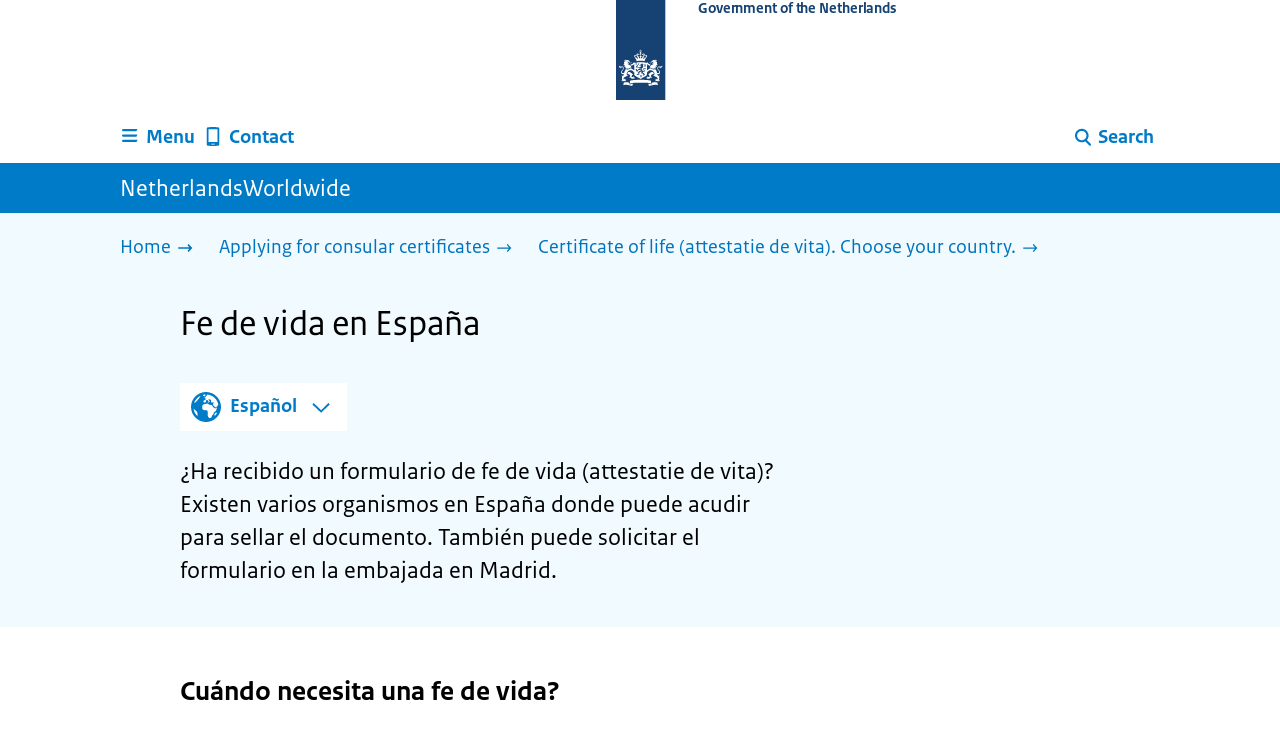

--- FILE ---
content_type: text/html; charset=utf-8
request_url: https://www.netherlandsworldwide.nl/declaration/certificate-life/apply-spain.es
body_size: 13938
content:
<!DOCTYPE html><html lang="en" class="no-js"><head><meta charSet="utf-8"/><meta name="viewport" content="width=device-width, initial-scale=1"/><link rel="preload" href="/logo-ro-v6.svg" as="image"/><link rel="stylesheet" href="/_next/static/css/80be35c5ddbc6f4d.css" nonce="yPQj57D4N6glNoFdVV_HsIpr4EnuSRbG" data-precedence="next"/><link rel="stylesheet" href="/_next/static/css/e10d5c87c226b76b.css" nonce="yPQj57D4N6glNoFdVV_HsIpr4EnuSRbG" data-precedence="next"/><link rel="stylesheet" href="/_next/static/css/98a76862185ac347.css" nonce="yPQj57D4N6glNoFdVV_HsIpr4EnuSRbG" data-precedence="next"/><link rel="stylesheet" href="/_next/static/css/4d2c5e2d11fb9ce9.css" nonce="yPQj57D4N6glNoFdVV_HsIpr4EnuSRbG" data-precedence="next"/><link rel="stylesheet" href="/_next/static/css/db6cdf5f2d743034.css" nonce="yPQj57D4N6glNoFdVV_HsIpr4EnuSRbG" data-precedence="next"/><link rel="stylesheet" href="/_next/static/css/56aec1378d1c4c9a.css" nonce="yPQj57D4N6glNoFdVV_HsIpr4EnuSRbG" data-precedence="next"/><link rel="stylesheet" href="/_next/static/css/e8d03374c60fcb41.css" nonce="yPQj57D4N6glNoFdVV_HsIpr4EnuSRbG" data-precedence="next"/><link rel="stylesheet" href="/_next/static/css/51ec26a50e0f7052.css" nonce="yPQj57D4N6glNoFdVV_HsIpr4EnuSRbG" data-precedence="next"/><link rel="stylesheet" href="/_next/static/css/5dc34712495075a2.css" nonce="yPQj57D4N6glNoFdVV_HsIpr4EnuSRbG" data-precedence="next"/><link rel="stylesheet" href="/_next/static/css/8b89ff8fe39f0c8b.css" nonce="yPQj57D4N6glNoFdVV_HsIpr4EnuSRbG" data-precedence="next"/><link rel="preload" as="script" fetchPriority="low" nonce="yPQj57D4N6glNoFdVV_HsIpr4EnuSRbG" href="/_next/static/chunks/webpack-be057454efa9173f.js"/><script src="/_next/static/chunks/6ac3d047-a00904774d42795f.js" async="" nonce="yPQj57D4N6glNoFdVV_HsIpr4EnuSRbG"></script><script src="/_next/static/chunks/9270-be912b6f4521779a.js" async="" nonce="yPQj57D4N6glNoFdVV_HsIpr4EnuSRbG"></script><script src="/_next/static/chunks/main-app-5b747a15877fe775.js" async="" nonce="yPQj57D4N6glNoFdVV_HsIpr4EnuSRbG"></script><script src="/_next/static/chunks/1541-02a0ff271b0dfb24.js" async="" nonce="yPQj57D4N6glNoFdVV_HsIpr4EnuSRbG"></script><script src="/_next/static/chunks/3267-67bfaef5000da193.js" async="" nonce="yPQj57D4N6glNoFdVV_HsIpr4EnuSRbG"></script><script src="/_next/static/chunks/1553-34881f0ee0997646.js" async="" nonce="yPQj57D4N6glNoFdVV_HsIpr4EnuSRbG"></script><script src="/_next/static/chunks/4808-b1c5e63b7c248ea5.js" async="" nonce="yPQj57D4N6glNoFdVV_HsIpr4EnuSRbG"></script><script src="/_next/static/chunks/app/error-5381aa8c60fab3cf.js" async="" nonce="yPQj57D4N6glNoFdVV_HsIpr4EnuSRbG"></script><script src="/_next/static/chunks/9b605ac3-1e7a0637d78dbd65.js" async="" nonce="yPQj57D4N6glNoFdVV_HsIpr4EnuSRbG"></script><script src="/_next/static/chunks/8112-a7c90f04c393c3bf.js" async="" nonce="yPQj57D4N6glNoFdVV_HsIpr4EnuSRbG"></script><script src="/_next/static/chunks/8685-bd49b9c894f657c6.js" async="" nonce="yPQj57D4N6glNoFdVV_HsIpr4EnuSRbG"></script><script src="/_next/static/chunks/6499-269f2902efb35c57.js" async="" nonce="yPQj57D4N6glNoFdVV_HsIpr4EnuSRbG"></script><script src="/_next/static/chunks/7494-ffc811efe309a795.js" async="" nonce="yPQj57D4N6glNoFdVV_HsIpr4EnuSRbG"></script><script src="/_next/static/chunks/7750-fab390b79c14b7ea.js" async="" nonce="yPQj57D4N6glNoFdVV_HsIpr4EnuSRbG"></script><script src="/_next/static/chunks/app/%5B%5B...route%5D%5D/page-162dd9f9ae2af5f1.js" async="" nonce="yPQj57D4N6glNoFdVV_HsIpr4EnuSRbG"></script><link rel="manifest" href="/api/manifest?v=3"/><meta name="google-site-verification" content="hVduhfEiD9eYPXDwn1XkZYiAB0kq_nN7YPgbBxJ_2ig"/><link rel="icon" href="/favicon.ico?v=2" sizes="any"/><link rel="icon" href="/favicon.svg" type="image/svg+xml"/><link rel="apple-touch-icon" href="/apple-touch-icon.png"/><title>Fe de vida en España | NetherlandsWorldwide</title><link rel="canonical" href="https://www.netherlandsworldwide.nl/declaration/certificate-life/apply-spain.es"/><meta name="robots" content="index,follow"/><meta property="og:title" content="Fe de vida en España | NetherlandsWorldwide"/><meta property="og:url" content="https://www.netherlandsworldwide.nl/declaration/certificate-life/apply-spain.es"/><meta property="og:type" content="website"/><meta property="og:image" content="https://www.netherlandsworldwide.nl/ro-home-bookmark-300x300.png"/><meta property="og:image:alt" content="Logo Overheid"/><meta property="og:image:width" content="300"/><meta property="og:image:height" content="300"/><meta class="elastic" name="ftg_type" content="Call to action pagina"/><meta class="elastic" name="informatietype" content="Webpagina"/><meta name="DCTERMS.title" content="Fe de vida en España | NetherlandsWorldwide"/><meta name="DCTERMS.language" title="XSD.language" content="es"/><meta name="DCTERMS.identifier" title="XSD.anyURI" content="https://www.netherlandsworldwide.nl/declaration/certificate-life/apply-spain.es"/><meta name="OVERHEID.authority" title="RIJKSOVERHEID.Organisatie" content="Ministerie van Buitenlandse Zaken"/><meta name="DCTERMS.creator" title="RIJKSOVERHEID.Organisatie" content="Ministerie van Buitenlandse Zaken"/><meta name="DCTERMS.publisher" title="RIJKSOVERHEID.Organisatie" content="Ministerie van Buitenlandse Zaken"/><meta name="DCTERMS.rightsHolder" title="RIJKSOVERHEID.Organisatie" content="Ministerie van Buitenlandse Zaken"/><meta name="DCTERMS.rights" content="CC0 1.0 Universal"/><meta name="DCTERMS.subject" content="verklaringen"/><meta name="DCTERMS.subject" content="verklaring in leven zijn"/><meta name="DCTERMS.issued" title="XSD.dateTime" content="2021-10-29T15:21"/><meta name="DCTERMS.available" title="DCTERMS.Period" content="start=2021-10-29;"/><meta name="DCTERMS.modified" title="XSD.dateTime" content="2025-05-26T12:15"/><meta name="DCTERMS.type" title="RIJKSOVERHEID.Informatietype" content="Webpagina"/><script nonce="yPQj57D4N6glNoFdVV_HsIpr4EnuSRbG">document.documentElement.className = document.documentElement.className.replace('no-js','js');</script><script src="/_next/static/chunks/polyfills-42372ed130431b0a.js" noModule="" nonce="yPQj57D4N6glNoFdVV_HsIpr4EnuSRbG"></script></head><body class=" __className_e45a93"><div hidden=""><!--$--><!--/$--></div><script type="application/ld+json" id="web-page-jsonld">{"@context":"https://schema.org","@type":"WebPage","url":"https://www.netherlandsworldwide.nl/declaration/certificate-life/apply-spain.es","name":"Fe de vida en España | NetherlandsWorldwide","inLanguage":"en","datePublished":"2021-10-29T15:21","dateModified":"2025-05-26T12:15","isPartOf":{"@id":"https://www.netherlandsworldwide.nl/#website"},"breadcrumb":{"@id":"https://www.netherlandsworldwide.nl/declaration/certificate-life/apply-spain.es/#breadcrumb"}}</script><div id="p1o-app" class="page-wrapper"><header><div class="Button_wrapper__uxyTQ Header_skipLink__FWZ6H "><a href="#first-content" class="Button_button__SAWZM   ">Go to content</a></div><div class="Logo_logo__jeuY3"><a href="/" class="Logo_imageWrapper__mQbtA"><img alt="Logo Government" loading="eager" width="160" height="100" decoding="async" src="/logo-ro-v6.svg"/><span class="sr-only">To the homepage of www.netherlandsworldwide.nl</span><span class="Logo_wordmark__wz69a">Government of the Netherlands</span></a></div><div class="Navigation_navigation__nRTJz layout-wrapper"><ul class="Navigation_navbar__GCdTR"><li><div class="component-wrapper-no-margin"><div><button class="DropdownNavigation_navigationItem__7kmEG" data-testid="dropdown-nav-button-Menu"><svg xmlns="http://www.w3.org/2000/svg" viewBox="0 0 64 64" height="24" width="24" class="Icon_icon__hNQtl " aria-hidden="true"><path fill="#000" d="M13.999 10.832v.001h-.45a2.882 2.882 0 0 0-2.882 2.881 2.88 2.88 0 0 0 2.882 2.875h.45v.002h35.189l2.88-5.76H13.999zM27.652 25.276H13.548a2.885 2.885 0 0 0-2.882 2.88 2.882 2.882 0 0 0 2.882 2.88H49.187l2.88-5.76H27.652zM52.067 39.573H13.549a2.882 2.882 0 0 0-2.882 2.88 2.884 2.884 0 0 0 2.882 2.88h35.639l2.879-5.76z"></path></svg><span class="DropdownNavigation_text__9Xh1b">Menu</span></button><div class="layout-wrapper no-js"><div class="DropdownNavigation_subNavigationContent__P4vtm"><nav class="SubNavigation_subNavWrapper__gcRio"><div class="SubNavigation_homeButtonWrapper__tyvvv"><a href="/">Home <svg xmlns="http://www.w3.org/2000/svg" viewBox="0 0 64 64" height="25" width="25" class="Icon_icon__hNQtl " aria-hidden="true"><path fill="#000" d="M43.714 44.896l-3.839-3.63 6.214-6.844-1.365.266H10.667v-5.261h34.057l1.365.208-6.339-6.902 3.839-3.628 11.703 12.952z"></path></svg></a></div><ul class="SubNavigation_subNav__bftUf"><li><a href="/theme/education">Education<svg xmlns="http://www.w3.org/2000/svg" viewBox="0 0 64 64" height="25" width="25" class="Icon_icon__hNQtl " aria-hidden="true"><path fill="#000" d="M43.714 44.896l-3.839-3.63 6.214-6.844-1.365.266H10.667v-5.261h34.057l1.365.208-6.339-6.902 3.839-3.628 11.703 12.952z"></path></svg></a></li><li><a href="/theme/family">Family<svg xmlns="http://www.w3.org/2000/svg" viewBox="0 0 64 64" height="25" width="25" class="Icon_icon__hNQtl " aria-hidden="true"><path fill="#000" d="M43.714 44.896l-3.839-3.63 6.214-6.844-1.365.266H10.667v-5.261h34.057l1.365.208-6.339-6.902 3.839-3.628 11.703 12.952z"></path></svg></a></li><li><a href="/theme/health">Health<svg xmlns="http://www.w3.org/2000/svg" viewBox="0 0 64 64" height="25" width="25" class="Icon_icon__hNQtl " aria-hidden="true"><path fill="#000" d="M43.714 44.896l-3.839-3.63 6.214-6.844-1.365.266H10.667v-5.261h34.057l1.365.208-6.339-6.902 3.839-3.628 11.703 12.952z"></path></svg></a></li><li><a href="/theme/identity">Identity<svg xmlns="http://www.w3.org/2000/svg" viewBox="0 0 64 64" height="25" width="25" class="Icon_icon__hNQtl " aria-hidden="true"><path fill="#000" d="M43.714 44.896l-3.839-3.63 6.214-6.844-1.365.266H10.667v-5.261h34.057l1.365.208-6.339-6.902 3.839-3.628 11.703 12.952z"></path></svg></a></li><li><a href="/theme/living">Living<svg xmlns="http://www.w3.org/2000/svg" viewBox="0 0 64 64" height="25" width="25" class="Icon_icon__hNQtl " aria-hidden="true"><path fill="#000" d="M43.714 44.896l-3.839-3.63 6.214-6.844-1.365.266H10.667v-5.261h34.057l1.365.208-6.339-6.902 3.839-3.628 11.703 12.952z"></path></svg></a></li><li><a href="/theme/money">Money<svg xmlns="http://www.w3.org/2000/svg" viewBox="0 0 64 64" height="25" width="25" class="Icon_icon__hNQtl " aria-hidden="true"><path fill="#000" d="M43.714 44.896l-3.839-3.63 6.214-6.844-1.365.266H10.667v-5.261h34.057l1.365.208-6.339-6.902 3.839-3.628 11.703 12.952z"></path></svg></a></li><li><a href="/theme/transport">Transport<svg xmlns="http://www.w3.org/2000/svg" viewBox="0 0 64 64" height="25" width="25" class="Icon_icon__hNQtl " aria-hidden="true"><path fill="#000" d="M43.714 44.896l-3.839-3.63 6.214-6.844-1.365.266H10.667v-5.261h34.057l1.365.208-6.339-6.902 3.839-3.628 11.703 12.952z"></path></svg></a></li><li><a href="/theme/travel">Travel<svg xmlns="http://www.w3.org/2000/svg" viewBox="0 0 64 64" height="25" width="25" class="Icon_icon__hNQtl " aria-hidden="true"><path fill="#000" d="M43.714 44.896l-3.839-3.63 6.214-6.844-1.365.266H10.667v-5.261h34.057l1.365.208-6.339-6.902 3.839-3.628 11.703 12.952z"></path></svg></a></li><li><a href="/theme/work">Work<svg xmlns="http://www.w3.org/2000/svg" viewBox="0 0 64 64" height="25" width="25" class="Icon_icon__hNQtl " aria-hidden="true"><path fill="#000" d="M43.714 44.896l-3.839-3.63 6.214-6.844-1.365.266H10.667v-5.261h34.057l1.365.208-6.339-6.902 3.839-3.628 11.703 12.952z"></path></svg></a></li><li><a href="/theme/topics">Topics A-Z<svg xmlns="http://www.w3.org/2000/svg" viewBox="0 0 64 64" height="25" width="25" class="Icon_icon__hNQtl " aria-hidden="true"><path fill="#000" d="M43.714 44.896l-3.839-3.63 6.214-6.844-1.365.266H10.667v-5.261h34.057l1.365.208-6.339-6.902 3.839-3.628 11.703 12.952z"></path></svg></a></li></ul></nav></div></div></div></div></li><li><a href="/contact" class="BrHeader_navigationItem__DTcEl"><svg xmlns="http://www.w3.org/2000/svg" viewBox="0 0 64 64" height="24" width="24" class="Icon_icon__hNQtl " aria-hidden="true"><path fill="#000" d="M46.411 6.324a107.487 107.487 0 0 0-28.823 0c-1.32.182-2.388 1.43-2.388 2.751v43.199c0 1.323 1.067 2.569 2.388 2.753a107.57 107.57 0 0 0 28.823 0c1.32-.184 2.389-1.43 2.389-2.753V9.076c0-1.322-1.069-2.57-2.389-2.752M36.8 52.274h-9.6v-2.399h9.6v2.399zm7.2-7.199H20v-33.6h24v33.6z"></path></svg><span>Contact</span></a></li><li class="Navigation_pullRight__Ba2xW"><div class="DropdownNavigation_searchIcon__Rjxg3"><button class="DropdownNavigation_navigationItem__7kmEG" data-testid="dropdown-nav-button-Search"><svg xmlns="http://www.w3.org/2000/svg" viewBox="0 0 64 64" height="24" width="24" class="Icon_icon__hNQtl " aria-hidden="true"><path fill="#000" d="M13.333 28.167c0-9.979 8.094-18.065 18.073-18.065 9.969 0 18.062 8.086 18.062 18.065 0 9.985-8.094 18.065-18.062 18.065-9.979-.001-18.073-8.081-18.073-18.065zm5.63 0c.016 6.868 5.578 12.424 12.443 12.435 6.854-.011 12.422-5.57 12.433-12.435-.011-6.862-5.578-12.419-12.433-12.435-6.864.016-12.427 5.573-12.443 12.435z"></path><path fill="#000" d="m51.375 54.577-12.356-12.66a2.814 2.814 0 0 1 .047-3.984 2.815 2.815 0 0 1 3.979.052l12.359 12.656a2.811 2.811 0 0 1-.052 3.983 2.797 2.797 0 0 1-1.961.802 2.815 2.815 0 0 1-2.016-.849z"></path></svg><span class="DropdownNavigation_text__9Xh1b">Search</span></button><div class="layout-wrapper no-js"><div class="DropdownNavigation_subNavigationContent__P4vtm"><form name="p1o-search-form" data-testid="search-form" action="/search" method="get"><label class="SearchField_label__PFfzI " for="p1o-searchfield-1">How can we help you?</label><div class="SearchField_inputWrapper__CgOW7"><div class="SearchInput_inputWrapper__AHKqp"><span aria-live="polite" aria-atomic="true" class="sr-only"></span><input id="p1o-searchfield-1" class="AutocompleteInput_input__AdAkW " type="text" maxLength="128" autoCapitalize="none" autoComplete="off" spellCheck="false" aria-expanded="false" aria-autocomplete="list" role="combobox" name="q" value=""/></div><button type="submit" class="SearchField_submitButton__wSw3D" tabindex="0"><svg xmlns="http://www.w3.org/2000/svg" viewBox="0 0 64 64" height="30" width="30" class="Icon_icon__hNQtl SearchField_icon__Y7Ho7" aria-hidden="true"><path fill="#000" d="M13.333 28.167c0-9.979 8.094-18.065 18.073-18.065 9.969 0 18.062 8.086 18.062 18.065 0 9.985-8.094 18.065-18.062 18.065-9.979-.001-18.073-8.081-18.073-18.065zm5.63 0c.016 6.868 5.578 12.424 12.443 12.435 6.854-.011 12.422-5.57 12.433-12.435-.011-6.862-5.578-12.419-12.433-12.435-6.864.016-12.427 5.573-12.443 12.435z"></path><path fill="#000" d="m51.375 54.577-12.356-12.66a2.814 2.814 0 0 1 .047-3.984 2.815 2.815 0 0 1 3.979.052l12.359 12.656a2.811 2.811 0 0 1-.052 3.983 2.797 2.797 0 0 1-1.961.802 2.815 2.815 0 0 1-2.016-.849z"></path></svg><span class="sr-only">Search</span></button></div></form></div></div></div></li></ul></div><div class="TitleBar_bar__NT_tt"><span class="layout-wrapper TitleBar_title__XwMY5 ">NetherlandsWorldwide</span></div></header><nav aria-label="Breadcrumb" class="colored-background Breadcrumb_container__gMdPC"><div class="layout-wrapper Breadcrumb_wrapper__m73Iu"><ul class="Breadcrumb_breadCrumbList__cjuUK"><li><a href="/" aria-label="Home"><span class="Breadcrumb_text__560xQ">Home</span><svg xmlns="http://www.w3.org/2000/svg" viewBox="0 0 64 64" height="20" width="20" class="Icon_icon__hNQtl " aria-hidden="true"><path fill="#000" d="M43.714 44.896l-3.839-3.63 6.214-6.844-1.365.266H10.667v-5.261h34.057l1.365.208-6.339-6.902 3.839-3.628 11.703 12.952z"></path></svg></a></li><li><a href="/declaration" aria-label="Applying for consular certificates"><span class="Breadcrumb_text__560xQ">Applying for consular certificates</span><svg xmlns="http://www.w3.org/2000/svg" viewBox="0 0 64 64" height="20" width="20" class="Icon_icon__hNQtl " aria-hidden="true"><path fill="#000" d="M43.675 44.88l-2.953-2.791 7.494-8.172-1.052.203H10.667v-4.047h36.497l1.052.161-7.682-8.32 2.953-2.794 11.807 12.977z"></path></svg></a></li><li><a aria-current="page" href="/declaration/certificate-life" aria-label="Certificate of life (attestatie de vita). Choose your country."><span class="Breadcrumb_text__560xQ">Certificate of life (attestatie de vita). Choose your country.</span><svg xmlns="http://www.w3.org/2000/svg" viewBox="0 0 64 64" height="20" width="20" class="Icon_icon__hNQtl " aria-hidden="true"><path fill="#000" d="M43.675 44.88l-2.953-2.791 7.494-8.172-1.052.203H10.667v-4.047h36.497l1.052.161-7.682-8.32 2.953-2.794 11.807 12.977z"></path></svg></a></li></ul></div></nav><script type="application/ld+json" id="breadcrumb-jsonld">{"@context":"https://schema.org","@type":"BreadcrumbList","@id":"https://www.netherlandsworldwide.nl/declaration/certificate-life/apply-spain.es/#breadcrumb","itemListElement":[{"@type":"ListItem","position":1,"name":"Home","item":"https://www.netherlandsworldwide.nl/"},{"@type":"ListItem","position":2,"name":"Applying for consular certificates","item":"https://www.netherlandsworldwide.nl/declaration"},{"@type":"ListItem","position":3,"name":"Certificate of life (attestatie de vita). Choose your country.","item":"https://www.netherlandsworldwide.nl/declaration/certificate-life"}]}</script><main lang="es"><div class="colored-background ActionArea_ActionArea__vZzqj" data-testid="action-area"><div id="first-content" class="content-wrapper"><header class="ActionArea_title__aTS3p "><h1 class="ActionArea_pageTitle__IJO8a">Fe de vida en España</h1></header><div class="content-small-wrapper LanguageSwitch_languageSwitchContainer__2CWgc LanguageSwitch_wrapContent__T1wn0"><div class="LanguageSwitch_languageSelectedContainer__f7y5r"><svg xmlns="http://www.w3.org/2000/svg" viewBox="0 0 64 64" height="40" width="40" class="Icon_icon__hNQtl LanguageSwitch_icon__WtkLe" role="img" aria-label="Language selection:"><title>Language selection:</title><path fill="#007bc7" d="M32,56c13.2549,0,24-10.7451,24-24S45.2549,8,32,8S8,18.7451,8,32S18.7451,56,32,56z M46.0365,46.3713l-0.7854-1.7297 l1.7733-3.2125l2.8746-0.3114C48.8978,43.0749,47.5946,44.8493,46.0365,46.3713z M34.3491,12.0413 c8.7745,1.0272,15.829,7.7189,17.4114,16.3142l-2.2471,2.9958l-2.5946,1.2973l-2.5946-2.5946l-1.3899-2.502 c0,0,1.7938-1.7962,1.2973-2.7483c-0.4965-0.9522-3.3007,0.5977-3.8552-0.2362c-0.5545-0.8343-0.0608-3.6824-0.0608-3.6824 l-3.477-1.4318c0,0-1.0862-0.021-0.9952,0.7982c0.1022,0.9204,2.6313,2.3796,2.4269,2.7887 c-0.1885,0.3773-0.8181,0.1024-0.8181,0.1024l-0.9614,1.6871l-2.0043-0.4513c0,0,1.5238-0.5777,1.7093-1.1336 c0.1854-0.556-2.2499-2.5566-2.2499-2.5566l-1.3575,0.3068l-0.6136,2.4544l-1.6362,1.4317l-2.1453-0.0162l0.1911-1.189 l-0.7856-0.0221l1.0228-2.6513l2.1064,0.1757c0,0,0.7776-2.0316,0.6234-2.7001c-0.2993-1.2973-1.6524-1.4439-1.6524-1.9554 c0-0.5113,1.4578-0.5036,2.1738-1.2195C32.3167,14.8591,33.5082,13.2212,34.3491,12.0413z M27.3466,12.4574 c1.2131-0.289,2.4671-0.4626,3.7535-0.5198l0.1864,0.3024c0,0-0.4618,2.4305-1.2324,2.6357 c-0.7706,0.2054-2.9891-1.073-2.9891-1.073L27.3466,12.4574z M26.2395,29.8486c1.0194-2.1066,2.5651-2.3214,2.5651-2.3214 l5.3747-1.0796l3.0771,1.8018l4.1028,0.7807l1.136,1.5557l1.8291,2.5816l2.5946,1.3518l2.5946-2.2133 c0,0-0.256,3.1039-1.2786,5.0413c-1.0227,1.9373-3.6762,3.3902-3.6762,3.3902s-0.2525,1.8223-1.1105,3.3513 c-0.3324,0.5925-1.2437,0.9086-1.6508,1.4919c-0.7348,1.0533-0.5262,2.9067-1.365,3.3187 c-1.4988,0.7361-3.2421,1.0782-3.6512,0.6907c-0.5724-0.5423-1.8379-2.8582-1.8379-3.6252v-5.5325 c0-0.9923-1.3255-3.3427-1.3255-3.3427s-3.1374-0.0292-4.3421-0.0292c-1.2047,0-3.0362-1.729-3.0362-1.729 S25.2202,31.955,26.2395,29.8486z M23.2303,13.9332l-2.3314,4.2749c0,0-2.7457,3.5789-4.6652,5.5162 c-0.8819,0.8901-2.1922,1.584-3.3535,2.0768C14.5768,20.5821,18.3561,16.3092,23.2303,13.9332z M18.3784,42.2659 c0,1.664,0,3.2321,0,4.4827c-3.3008-3.0511-5.5711-7.1834-6.2509-11.8363C14.3933,36.4285,18.3784,39.487,18.3784,42.2659z"></path></svg><span>Español</span><button class="LanguageSwitch_button__EdUBq" aria-expanded="false" aria-controls="language-switch-panel-id"><svg xmlns="http://www.w3.org/2000/svg" viewBox="0 0 64 64" height="20" width="20" class="Icon_icon__hNQtl LanguageSwitch_chevron__Lj9mN null" role="img" aria-label="Change language:"><title>Change language:</title><polygon fill="#007bc7" points="4.284,23.847 8.562,19.322 32.403,42.068 56.01,19.172 60.287,23.703 32.219,50.297"></polygon></svg></button></div><div id="language-switch-panel-id" class="content-small-wrapper LanguageSwitch_languageSwitchBackground__NKX_4 LanguageSwitch_hidden__ZGbpm"><ul><li lang="en" dir="ltr"><a href="/declaration/certificate-life/apply-spain">English</a></li></ul></div></div><div class="RichText_container__QJWUn content-small-wrapper ActionArea_intro__2v5LN"><p>¿Ha recibido un formulario de fe de vida (attestatie de vita)? Existen varios organismos en España donde puede acudir para sellar el documento. También puede solicitar el formulario en la embajada en Madrid.</p></div></div></div><div class="content-wrapper BrInformationArea_informationArea__b8Pf7" data-testid="information-area"><div class="component-wrapper content-small-wrapper"><div class="RichText_container__QJWUn "><h2>Cuándo necesita una fe de vida?</h2><p>Las entidades holandesas encargadas de pagar prestaciones económicas, como el Fondo General de Pensiones Civiles (ABP) o el Banco de los Seguros Sociales (SVB) pueden pedirle una fe de vida.</p><h2>Qué necesito?</h2><p>Para solicitar una fe de vida, debe acudir en persona al departamento consular de la embajada o al consulado. Debe cumplir las siguientes condiciones:</p><ul><li>usted tiene un pasaporte neerlandés vigente o una tarjeta de identidad neerlandesa vigente</li><li>pueden comprobarse su nacionalidad o nacionalidades</li><li>pueden comprobarse su dirección y domicilio. Por ejemplo, con un comprobante de registro en el municipio donde usted resida</li><li>puede comprobarse su estado civil: por ejemplo, con un certificado de matrimonio</li></ul><p>También es posible que tenga que hacer traducir y <a href="/legalisation/foreign-documents">legalizar</a> (información en inglés) el original. Las reglas son diferentes según el país.</p><h2>Los sellos de una fe de vida</h2><p>Algunas entidades encargadas de pagar prestaciones económicas han redactado su propio formato de fe de vida. La embajada o el consulado pueden firmar y sellar dichos documentos. La firma y la colocación del sello es gratuita, a no ser que pueda usted conseguir dicho trámite localmente, de forma gratuita.</p><p>Para ello, deberá cumplir las siguientes condiciones:</p><ul><li>usted tiene la nacionalidad holandesa</li><li>debe acudir en persona a la embajada o consulado</li><li>debe mostrar un pasaporte neerlandés vigente o una terjeta de identidad neerlandesa vigente)</li><li>puede demostrar su domicilio: por ejemplo, con documentos oficiales de las autoridades</li><li>debe firmar los documentos en la embajada o consulado, en presencia de un empleado de dicha representación</li></ul><h2>Posibilidad de conseguir una fe de vida en el ayuntamiento o ante un notario</h2><p>Si no puede acudir a la embajada o consulado, en algunos países también puede dirigirse al ayuntamiento y a un notario del municipio extranjero donde usted resida.</p></div></div><div class="component-wrapper-no-margin"><div class="component-wrapper content-small-wrapper"><div class="RichText_container__QJWUn "><h2>Fe de vida en este país o región</h2><h3>Sellar una fe de vida en España</h3><p>Si usted recibe un formulario de fe de vida de una entidad neerlandesa encargada de pagar prestaciones económicas, puede solicitar que lo firme una de las siguientes entidades:</p><ul><li>el ayuntamiento en el que usted esté inscrito en España (el Registro Civil);<br />
Nota: no todos los municipios de España ofrecen este servicio.</li><li>el departamento de Asuntos Sociales de la embajada de los Países Bajos en Madrid: envíe un <a href="mailto:mad-sz@minbuza.nl">correo electrónico</a> para pedir cita;</li><li>un notario (hay que pagar por ello).</li></ul><p>Deberá acudir siempre en persona y mostrar un documento de identidad en vigor (pasaporte o tarjeta de identidad).</p><h3>Solicitar una fe de vida</h3><p>Para solicitar una fe de vida, debe acudir en persona al departamento consular de la embajada o al consulado. No se puede solicitar o firmar una fe de vida con un cónsul honorario.</p><p>Envíe un <a href="mailto:mad-ca@minbuza.nl">correo electrónico</a> para pedir una cita.</p><h3>¿Cuánto debe pagar?</h3><p>Encontrará los precios en el resumen de <a href="/consular-fees/spain.es">tarifas consulares en España</a>.</p></div></div></div><div class="component-wrapper content-small-wrapper"><div class="RichText_container__QJWUn "><h2>¿Tiene preguntas?</h2><p>¿Tiene alguna pregunta tras leer la información en esta página? Envíenos entonces un correo electrónico a través del <a href="/contact/embassies-consulates-general">formulario de contacto</a> (información en inglés).</p></div></div></div></main><footer class="BrFooter_wrapperWithFeedbackBar__mp5SG"><div id="surveyContent"></div><div class="layout-wrapper"><div class="no-js"></div></div><div class="PayOff_payOff__kzCDk Footer_payOff__n8mNy"><div class="PayOff_wrapper__XUy_4 layout-wrapper"><div class="PayOff_logo__PElBx"><img alt="" loading="lazy" width="0" height="0" decoding="async" src="/binaries/content/gallery/p1o/afbeeldingen/nww-wereldbol-rgb-wit-1.svg"/></div><div><span>NetherlandsWorldwide</span></div></div></div><div class="Footer_navigation__v9fcc"><button class="Footer_button__V0FwT" aria-expanded="false"><svg xmlns="http://www.w3.org/2000/svg" viewBox="0 0 64 64" height="20" width="20" class="Icon_icon__hNQtl Footer_icon__YLUw0" aria-hidden="true"><path fill="#000" d="M13.086 36.559v-9.215h14.211V13.137h9.312v14.207h14.305v9.215H36.609v14.305h-9.312V36.559H13.086z"></path></svg>About this website</button><div class="layout-wrapper Footer_expandableContent__DcPUK " data-testid="showNav-content"><div class="component-wrapper-no-margin"><ul><li><a href="/about-netherlands-worldwide">About NetherlandsWorldwide</a></li><li><a href="/about-the-website">About this website</a></li></ul></div></div></div><div class="layout-wrapper"><div class="LanguageSelector_languageWrapper__Cbei1" lang="nl" dir="ltr"><span class="LanguageSelector_text__AJsuk">Deze website in het </span><a href="https://www.nederlandwereldwijd.nl" class="LanguageSelector_button__nHhEF">Nederlands</a></div></div></footer></div><!--$--><!--/$--><script src="/_next/static/chunks/webpack-be057454efa9173f.js" nonce="yPQj57D4N6glNoFdVV_HsIpr4EnuSRbG" id="_R_" async=""></script><script nonce="yPQj57D4N6glNoFdVV_HsIpr4EnuSRbG">(self.__next_f=self.__next_f||[]).push([0])</script><script nonce="yPQj57D4N6glNoFdVV_HsIpr4EnuSRbG">self.__next_f.push([1,"1:\"$Sreact.fragment\"\n3:I[65863,[],\"\"]\n4:I[37531,[],\"\"]\n6:I[63054,[],\"OutletBoundary\"]\n7:\"$Sreact.suspense\"\n9:I[63054,[],\"ViewportBoundary\"]\nb:I[63054,[],\"MetadataBoundary\"]\nd:I[88333,[],\"\"]\ne:I[18035,[\"1541\",\"static/chunks/1541-02a0ff271b0dfb24.js\",\"3267\",\"static/chunks/3267-67bfaef5000da193.js\",\"1553\",\"static/chunks/1553-34881f0ee0997646.js\",\"4808\",\"static/chunks/4808-b1c5e63b7c248ea5.js\",\"8039\",\"static/chunks/app/error-5381aa8c60fab3cf.js\"],\"default\"]\n10:I[7127,[\"4684\",\"static/chunks/9b605ac3-1e7a0637d78dbd65.js\",\"1541\",\"static/chunks/1541-02a0ff271b0dfb24.js\",\"3267\",\"static/chunks/3267-67bfaef5000da193.js\",\"8112\",\"static/chunks/8112-a7c90f04c393c3bf.js\",\"8685\",\"static/chunks/8685-bd49b9c894f657c6.js\",\"6499\",\"static/chunks/6499-269f2902efb35c57.js\",\"1553\",\"static/chunks/1553-34881f0ee0997646.js\",\"4808\",\"static/chunks/4808-b1c5e63b7c248ea5.js\",\"7494\",\"static/chunks/7494-ffc811efe309a795.js\",\"7750\",\"static/chunks/7750-fab390b79c14b7ea.js\",\"3400\",\"static/chunks/app/%5B%5B...route%5D%5D/page-162dd9f9ae2af5f1.js\"],\"PiwikMetaData\"]\n11:I[53480,[\"4684\",\"static/chunks/9b605ac3-1e7a0637d78dbd65.js\",\"1541\",\"static/chunks/1541-02a0ff271b0dfb24.js\",\"3267\",\"static/chunks/3267-67bfaef5000da193.js\",\"8112\",\"static/chunks/8112-a7c90f04c393c3bf.js\",\"8685\",\"static/chunks/8685-bd49b9c894f657c6.js\",\"6499\",\"static/chunks/6499-269f2902efb35c57.js\",\"1553\",\"static/chunks/1553-34881f0ee0997646.js\",\"4808\",\"static/chunks/4808-b1c5e63b7c248ea5.js\",\"7494\",\"static/chunks/7494-ffc811efe309a795.js\",\"7750\",\"static/chunks/7750-fab390b79c14b7ea.js\",\"3400\",\"static/chunks/app/%5B%5B...route%5D%5D/page-162dd9f9ae2af5f1.js\"],\"PiwikProProvider\"]\n12:I[44986,[\"4684\",\"static/chunks/9b605ac3-1e7a0637d78dbd65.js\",\"1541\",\"static/chunks/1541-02a0ff271b0dfb24.js\",\"3267\",\"static/chunks/3267-67bfaef5000da193.js\",\"8112\",\"static/chunks/8112-a7c90f04c393c3bf.js\",\"8685\",\"static/chunks/8685-bd49b9c894f657c6.js\",\"6499\",\"static/chunks/6499-269f2902efb35c57.js\",\"1553\",\"static/chunks/1553-34881f0ee0997646.js\",\"4808\",\"static/chunks/4808-b1c5e63b7c248ea5.js\",\"7494\",\"static/chunks/7494-ffc811efe309a795.js\",\"7750\",\"static/chunks/7750-fab390b79c14b7ea.js\",\"3400\",\"static/chunks/app/%5B%5B...route%5D%5D/page-162dd9f9ae2af5f1.js\"],\"default\"]\n14:I[58324,[\"4684\",\"static/chunks/9b605ac3-1e7a0637d78dbd65.js\",\"1541\",\"static/chunks/1541-02a0ff271b0dfb24.js\",\"3267\",\"static/chunks/3267-67bfaef5000da193.js\",\"8112\",\"static/chunks/8112-a7c90f04c393c3bf.js\",\"8685\",\"static/chunks/8685-bd49b9c894f657c6.js\",\"6499\",\"static/chunks/6499-269f2902efb35c57.js\",\"1553\",\"static/chunks/1553-34881f0ee0997646.js\",\"4808\",\"static/chunks/4808-b1c5e63b7c248ea5.js\",\"7494\",\"static/chunks/7494-ffc811efe309a795.js\",\"7750\",\"static/chunks/7750-fab390b79c14b7ea.js\",\"3400\",\"static/chunks/app/%5B%5B...route%5D%5D/page-162dd9f9ae2af5f1.js\"],\"Footer\"]\n15:I[82811,[],\"IconMark\"]\n:HL[\"/_next/static/css/80be35c5ddbc6f4d.css\",\"style\",{\"nonce\":\"yPQj57D4N6glNoFdVV_HsIpr4EnuSRbG\"}]\n:HL[\"/_next/static/media/3b915b92ecaa9e36.p.woff2\",\"font\",{\"crossOrigin\":\"\",\"nonce\":\"yPQj57D4N6glNoFdVV_HsIpr4EnuSRbG\",\"type\":\"font/woff2\"}]\n:HL[\"/_next/static/media/61d42c00416bf818.p.woff2\",\"font\",{\"crossOrigin\":\"\",\"nonce\":\"yPQj57D4N6glNoFdVV_HsIpr4EnuSRbG\",\"type\":\"font/woff2\"}]\n:HL[\"/_next/static/media/8ac7a61535a117db.p.woff2\",\"font\",{\"crossOrigin\":\"\",\"nonce\":\"yPQj57D4N6glNoFdVV_HsIpr4EnuSRbG\",\"type\":\"font/woff2\"}]\n:HL[\"/_next/static/media/c61f4c0e2af2a350.p.woff2\",\"font\",{\"crossOrigin\":\"\",\"nonce\":\"yPQj57D4N6glNoFdVV_HsIpr4EnuSRbG\",\"type\":\"font/woff2\"}]\n:HL[\"/_next/static/media/f0d0e2c646081107.p.woff2\",\"font\",{\"crossOrigin\":\"\",\"nonce\":\"yPQj57D4N6glNoFdVV_HsIpr4EnuSRbG\",\"type\":\"font/woff2\"}]\n:HL[\"/_next/static/css/e10d5c87c226b76b.css\",\"style\",{\"nonce\":\"yPQj57D4N6glNoFdVV_HsIpr4EnuSRbG\"}]\n:HL[\"/_next/static/css/98a76862185ac347.css\",\"style\",{\"nonce\":\"yPQj57D4N6glNoFdVV_HsIpr4EnuSRbG\"}]\n:HL[\"/_next/static/css/4d2c5e2d11fb9ce9.css\",\"style\",{\"nonce\":\"yPQj57D4N6glNoFdVV_HsIpr4EnuSRbG\"}]\n:HL[\"/_next/static/css/db6cdf5f2d743034.css\",\"style\",{\"nonce\":\"yPQj57D4N6glNoFdVV_HsIpr4EnuSRbG\"}]\n:HL[\"/_next/static/css/56aec1378d1c4c9a.css\",\"style\",{\"nonce\":\"yPQj57D4N6glNoFdVV_HsIpr4EnuSRbG\"}]\n:HL[\"/_next/static/css/e8d03374c60fcb41.css\",\"style\",{\"nonce\":\"yPQj57D4N6glNoFdVV_HsIpr4EnuSRbG\"}]\n:HL[\"/_next/static/css/51ec26a50e0f7052.css\",\"style\",{\"nonce\":\"yPQj57D4N6glNoFdVV_HsIpr4EnuSRbG\"}]\n:HL[\"/_next/static/css/5dc34712495075a2.css\",\"style\",{\"nonce\":\"yPQj57D4N6glNoFdVV_HsIpr4EnuSRbG\"}]\n:"])</script><script nonce="yPQj57D4N6glNoFdVV_HsIpr4EnuSRbG">self.__next_f.push([1,"HL[\"/_next/static/css/8b89ff8fe39f0c8b.css\",\"style\",{\"nonce\":\"yPQj57D4N6glNoFdVV_HsIpr4EnuSRbG\"}]\n:HL[\"/logo-ro-v6.svg\",\"image\"]\n"])</script><script nonce="yPQj57D4N6glNoFdVV_HsIpr4EnuSRbG">self.__next_f.push([1,"0:{\"P\":null,\"b\":\"nAfVdJP-W7Cp_g9YN_rww\",\"c\":[\"\",\"declaration\",\"certificate-life\",\"apply-spain.es\"],\"q\":\"\",\"i\":false,\"f\":[[[\"\",{\"children\":[[\"route\",\"declaration/certificate-life/apply-spain.es\",\"oc\"],{\"children\":[\"__PAGE__\",{}]}]},\"$undefined\",\"$undefined\",true],[[\"$\",\"$1\",\"c\",{\"children\":[[[\"$\",\"link\",\"0\",{\"rel\":\"stylesheet\",\"href\":\"/_next/static/css/80be35c5ddbc6f4d.css\",\"precedence\":\"next\",\"crossOrigin\":\"$undefined\",\"nonce\":\"yPQj57D4N6glNoFdVV_HsIpr4EnuSRbG\"}]],\"$L2\"]}],{\"children\":[[\"$\",\"$1\",\"c\",{\"children\":[null,[\"$\",\"$L3\",null,{\"parallelRouterKey\":\"children\",\"error\":\"$undefined\",\"errorStyles\":\"$undefined\",\"errorScripts\":\"$undefined\",\"template\":[\"$\",\"$L4\",null,{}],\"templateStyles\":\"$undefined\",\"templateScripts\":\"$undefined\",\"notFound\":\"$undefined\",\"forbidden\":\"$undefined\",\"unauthorized\":\"$undefined\"}]]}],{\"children\":[[\"$\",\"$1\",\"c\",{\"children\":[\"$L5\",[[\"$\",\"link\",\"0\",{\"rel\":\"stylesheet\",\"href\":\"/_next/static/css/e10d5c87c226b76b.css\",\"precedence\":\"next\",\"crossOrigin\":\"$undefined\",\"nonce\":\"yPQj57D4N6glNoFdVV_HsIpr4EnuSRbG\"}],[\"$\",\"link\",\"1\",{\"rel\":\"stylesheet\",\"href\":\"/_next/static/css/98a76862185ac347.css\",\"precedence\":\"next\",\"crossOrigin\":\"$undefined\",\"nonce\":\"yPQj57D4N6glNoFdVV_HsIpr4EnuSRbG\"}],[\"$\",\"link\",\"2\",{\"rel\":\"stylesheet\",\"href\":\"/_next/static/css/4d2c5e2d11fb9ce9.css\",\"precedence\":\"next\",\"crossOrigin\":\"$undefined\",\"nonce\":\"yPQj57D4N6glNoFdVV_HsIpr4EnuSRbG\"}],[\"$\",\"link\",\"3\",{\"rel\":\"stylesheet\",\"href\":\"/_next/static/css/db6cdf5f2d743034.css\",\"precedence\":\"next\",\"crossOrigin\":\"$undefined\",\"nonce\":\"yPQj57D4N6glNoFdVV_HsIpr4EnuSRbG\"}],[\"$\",\"link\",\"4\",{\"rel\":\"stylesheet\",\"href\":\"/_next/static/css/56aec1378d1c4c9a.css\",\"precedence\":\"next\",\"crossOrigin\":\"$undefined\",\"nonce\":\"yPQj57D4N6glNoFdVV_HsIpr4EnuSRbG\"}],[\"$\",\"link\",\"5\",{\"rel\":\"stylesheet\",\"href\":\"/_next/static/css/e8d03374c60fcb41.css\",\"precedence\":\"next\",\"crossOrigin\":\"$undefined\",\"nonce\":\"yPQj57D4N6glNoFdVV_HsIpr4EnuSRbG\"}],[\"$\",\"link\",\"6\",{\"rel\":\"stylesheet\",\"href\":\"/_next/static/css/51ec26a50e0f7052.css\",\"precedence\":\"next\",\"crossOrigin\":\"$undefined\",\"nonce\":\"yPQj57D4N6glNoFdVV_HsIpr4EnuSRbG\"}],[\"$\",\"link\",\"7\",{\"rel\":\"stylesheet\",\"href\":\"/_next/static/css/5dc34712495075a2.css\",\"precedence\":\"next\",\"crossOrigin\":\"$undefined\",\"nonce\":\"yPQj57D4N6glNoFdVV_HsIpr4EnuSRbG\"}],[\"$\",\"link\",\"8\",{\"rel\":\"stylesheet\",\"href\":\"/_next/static/css/8b89ff8fe39f0c8b.css\",\"precedence\":\"next\",\"crossOrigin\":\"$undefined\",\"nonce\":\"yPQj57D4N6glNoFdVV_HsIpr4EnuSRbG\"}]],[\"$\",\"$L6\",null,{\"children\":[\"$\",\"$7\",null,{\"name\":\"Next.MetadataOutlet\",\"children\":\"$@8\"}]}]]}],{},null,false,false]},null,false,false]},null,false,false],[\"$\",\"$1\",\"h\",{\"children\":[null,[\"$\",\"$L9\",null,{\"children\":\"$La\"}],[\"$\",\"div\",null,{\"hidden\":true,\"children\":[\"$\",\"$Lb\",null,{\"children\":[\"$\",\"$7\",null,{\"name\":\"Next.Metadata\",\"children\":\"$Lc\"}]}]}],null]}],false]],\"m\":\"$undefined\",\"G\":[\"$d\",[]],\"S\":false}\n"])</script><script nonce="yPQj57D4N6glNoFdVV_HsIpr4EnuSRbG">self.__next_f.push([1,"2:[\"$\",\"html\",null,{\"lang\":\"en\",\"className\":\"no-js\",\"children\":[\"$\",\"$L3\",null,{\"parallelRouterKey\":\"children\",\"error\":\"$e\",\"errorStyles\":[[\"$\",\"link\",\"0\",{\"rel\":\"stylesheet\",\"href\":\"/_next/static/css/db6cdf5f2d743034.css\",\"precedence\":\"next\",\"crossOrigin\":\"$undefined\",\"nonce\":\"yPQj57D4N6glNoFdVV_HsIpr4EnuSRbG\"}],[\"$\",\"link\",\"1\",{\"rel\":\"stylesheet\",\"href\":\"/_next/static/css/4d2c5e2d11fb9ce9.css\",\"precedence\":\"next\",\"crossOrigin\":\"$undefined\",\"nonce\":\"yPQj57D4N6glNoFdVV_HsIpr4EnuSRbG\"}],[\"$\",\"link\",\"2\",{\"rel\":\"stylesheet\",\"href\":\"/_next/static/css/e8d03374c60fcb41.css\",\"precedence\":\"next\",\"crossOrigin\":\"$undefined\",\"nonce\":\"yPQj57D4N6glNoFdVV_HsIpr4EnuSRbG\"}],[\"$\",\"link\",\"3\",{\"rel\":\"stylesheet\",\"href\":\"/_next/static/css/e10d5c87c226b76b.css\",\"precedence\":\"next\",\"crossOrigin\":\"$undefined\",\"nonce\":\"yPQj57D4N6glNoFdVV_HsIpr4EnuSRbG\"}]],\"errorScripts\":[],\"template\":[\"$\",\"$L4\",null,{}],\"templateStyles\":\"$undefined\",\"templateScripts\":\"$undefined\",\"notFound\":[\"$Lf\",[[\"$\",\"link\",\"0\",{\"rel\":\"stylesheet\",\"href\":\"/_next/static/css/db6cdf5f2d743034.css\",\"precedence\":\"next\",\"crossOrigin\":\"$undefined\",\"nonce\":\"yPQj57D4N6glNoFdVV_HsIpr4EnuSRbG\"}],[\"$\",\"link\",\"1\",{\"rel\":\"stylesheet\",\"href\":\"/_next/static/css/e10d5c87c226b76b.css\",\"precedence\":\"next\",\"crossOrigin\":\"$undefined\",\"nonce\":\"yPQj57D4N6glNoFdVV_HsIpr4EnuSRbG\"}],[\"$\",\"link\",\"2\",{\"rel\":\"stylesheet\",\"href\":\"/_next/static/css/4d2c5e2d11fb9ce9.css\",\"precedence\":\"next\",\"crossOrigin\":\"$undefined\",\"nonce\":\"yPQj57D4N6glNoFdVV_HsIpr4EnuSRbG\"}],[\"$\",\"link\",\"3\",{\"rel\":\"stylesheet\",\"href\":\"/_next/static/css/e8d03374c60fcb41.css\",\"precedence\":\"next\",\"crossOrigin\":\"$undefined\",\"nonce\":\"yPQj57D4N6glNoFdVV_HsIpr4EnuSRbG\"}],[\"$\",\"link\",\"4\",{\"rel\":\"stylesheet\",\"href\":\"/_next/static/css/98a76862185ac347.css\",\"precedence\":\"next\",\"crossOrigin\":\"$undefined\",\"nonce\":\"yPQj57D4N6glNoFdVV_HsIpr4EnuSRbG\"}]]],\"forbidden\":\"$undefined\",\"unauthorized\":\"$undefined\"}]}]\n"])</script><script nonce="yPQj57D4N6glNoFdVV_HsIpr4EnuSRbG">self.__next_f.push([1,"a:[[\"$\",\"meta\",\"0\",{\"charSet\":\"utf-8\"}],[\"$\",\"meta\",\"1\",{\"name\":\"viewport\",\"content\":\"width=device-width, initial-scale=1\"}]]\n"])</script><script nonce="yPQj57D4N6glNoFdVV_HsIpr4EnuSRbG">self.__next_f.push([1,"f:[[\"$\",\"head\",null,{\"children\":[[[\"$\",\"title\",null,{\"children\":\"Page not found | NetherlandsWorldwide\"}],\"\",[\"$\",\"link\",null,{\"rel\":\"canonical\",\"href\":\"https://www.netherlandsworldwide.nl/page-not-found\"}],[\"$\",\"meta\",null,{\"name\":\"robots\",\"content\":\"index,follow\"}],[[\"$\",\"meta\",null,{\"property\":\"og:title\",\"content\":\"Page not found | NetherlandsWorldwide\"}],\"\",[\"$\",\"meta\",null,{\"property\":\"og:url\",\"content\":\"https://www.netherlandsworldwide.nl/page-not-found\"}],[\"$\",\"meta\",null,{\"property\":\"og:type\",\"content\":\"website\"}],[\"$\",\"meta\",null,{\"property\":\"og:image\",\"content\":\"https://www.netherlandsworldwide.nl/ro-home-bookmark-300x300.png\"}],[\"$\",\"meta\",null,{\"property\":\"og:image:alt\",\"content\":\"Logo Government\"}],[\"$\",\"meta\",null,{\"property\":\"og:image:width\",\"content\":\"300\"}],[\"$\",\"meta\",null,{\"property\":\"og:image:height\",\"content\":\"300\"}]],\"\",null,[[\"$\",\"meta\",null,{\"name\":\"DCTERMS.title\",\"content\":\"Page not found | NetherlandsWorldwide\"}],\"\",[\"$\",\"meta\",null,{\"name\":\"DCTERMS.language\",\"title\":\"XSD.language\",\"content\":\"en\"}],[\"$\",\"meta\",null,{\"name\":\"DCTERMS.identifier\",\"title\":\"XSD.anyURI\",\"content\":\"https://www.netherlandsworldwide.nl/page-not-found\"}],[[\"$\",\"meta\",\"Ministerie van Buitenlandse Zaken\",{\"name\":\"OVERHEID.authority\",\"title\":\"RIJKSOVERHEID.Organisatie\",\"content\":\"Ministerie van Buitenlandse Zaken\"}]],[\"$\",\"meta\",null,{\"name\":\"DCTERMS.creator\",\"title\":\"RIJKSOVERHEID.Organisatie\",\"content\":\"Ministerie van Buitenlandse Zaken\"}],[\"$\",\"meta\",null,{\"name\":\"DCTERMS.publisher\",\"title\":\"RIJKSOVERHEID.Organisatie\",\"content\":\"Ministerie van Buitenlandse Zaken\"}],[\"$\",\"meta\",null,{\"name\":\"DCTERMS.rightsHolder\",\"title\":\"RIJKSOVERHEID.Organisatie\",\"content\":\"Ministerie van Buitenlandse Zaken\"}],[\"$\",\"meta\",null,{\"name\":\"DCTERMS.rights\",\"content\":\"CC0 1.0 Universal\"}],[],[\"$\",\"meta\",null,{\"name\":\"DCTERMS.issued\",\"title\":\"XSD.dateTime\",\"content\":\"2022-06-01T21:57\"}],[\"$\",\"meta\",null,{\"name\":\"DCTERMS.available\",\"title\":\"DCTERMS.Period\",\"content\":\"start=2022-06-01;\"}],[\"$\",\"meta\",null,{\"name\":\"DCTERMS.modified\",\"title\":\"XSD.dateTime\",\"content\":\"2022-06-01T21:57\"}],null],null,[\"$\",\"$L10\",null,{\"metaData\":{\"title\":\"Page not found | NetherlandsWorldwide\",\"description\":\"\",\"canonical\":\"https://www.netherlandsworldwide.nl/page-not-found\",\"multipleAuthorities\":{\"keys\":\"BZ\",\"values\":[\"Ministerie van Buitenlandse Zaken\"]},\"creator\":\"Ministerie van Buitenlandse Zaken\",\"publisher\":\"Ministerie van Buitenlandse Zaken\",\"rightsHolder\":\"Ministerie van Buitenlandse Zaken\",\"issued\":\"2022-06-01T21:57\",\"modified\":\"2022-06-01T21:57\",\"originalAvailable\":\"$undefined\",\"available\":\"2022-06-01\",\"pageType\":null,\"language\":\"en\",\"sdgTag\":null,\"sdgContentType\":null,\"countries\":\"\",\"subjects\":[],\"ftgTypes\":\"\",\"partners\":null,\"noindex\":false,\"sdgPolicyCode\":null}}]],[\"$\",\"script\",null,{\"nonce\":\"yPQj57D4N6glNoFdVV_HsIpr4EnuSRbG\",\"dangerouslySetInnerHTML\":{\"__html\":\"document.documentElement.className = document.documentElement.className.replace('no-js','js');\"}}],false,false]}],[\"$\",\"body\",null,{\"className\":\" __className_e45a93\",\"children\":[[\"$undefined\",\"$undefined\",[[\"$\",\"script\",\"web-page-jsonld\",{\"type\":\"application/ld+json\",\"id\":\"web-page-jsonld\",\"data-testid\":\"$undefined\",\"dangerouslySetInnerHTML\":{\"__html\":\"{\\\"@context\\\":\\\"https://schema.org\\\",\\\"@type\\\":\\\"WebPage\\\",\\\"url\\\":\\\"https://www.netherlandsworldwide.nl/page-not-found\\\",\\\"name\\\":\\\"Page not found | NetherlandsWorldwide\\\",\\\"inLanguage\\\":\\\"en\\\",\\\"datePublished\\\":\\\"2022-06-01T21:57\\\",\\\"dateModified\\\":\\\"2022-06-01T21:57\\\",\\\"isPartOf\\\":{\\\"@id\\\":\\\"https://www.netherlandsworldwide.nl/#website\\\"},\\\"breadcrumb\\\":{\\\"@id\\\":\\\"https://www.netherlandsworldwide.nl/page-not-found/#breadcrumb\\\"}}\"}}]],\"$undefined\"],[\"$\",\"$L11\",null,{\"containerId\":\"2e98209d-91cf-423f-9230-811899512c98\",\"containerUrl\":\"https://statistiek.rijksoverheid.nl\",\"nonce\":\"yPQj57D4N6glNoFdVV_HsIpr4EnuSRbG\",\"children\":[\"$\",\"$L12\",null,{\"language\":\"en\",\"toggles\":{\"piwikAsync\":true,\"contactMenu\":true,\"mijnOverheidMenu\":false,\"environmentType\":\"P\",\"environmentIndicator\":false,\"search\":true,\"searchUseJS\":true,\"travelAdvice\":true,\"embassies\":true,\"singleDigitalGateway\":false,\"singleDigitalGatewayOrganisations\":{\"municipality\":false,\"province\":false,\"waterAuthority\":false},\"allowSearchIndexing\":true,\"informationOfficerPage\":false,\"informationOfficerMetaInformationBlock\":true,\"entryModal\":false,\"languageSelector\":true,\"contactForm\":true,\"contactFormType\":\"NWW\",\"blueNavigationIconFilter\":true},\"cmsRequest\":false,\"translationUrl\":\"https://www.nederlandwereldwijd.nl\",\"prettyUrl\":\"www.netherlandsworldwide.nl\",\"isNoJsPage\":false,\"requireNoJsRedirect\":false,\"skipLinkTarget\":\"first-content\",\"entryModalCookieMaxAge\":null,\"baseUrl\":\"https://www.netherlandsworldwide.nl\",\"children\":[\"$undefined\",\"$L13\"]}]}]]}]]\n"])</script><script nonce="yPQj57D4N6glNoFdVV_HsIpr4EnuSRbG">self.__next_f.push([1,"13:[\"$\",\"div\",null,{\"id\":\"p1o-app\",\"className\":\"page-wrapper\",\"children\":[[\"$\",\"header\",null,{\"children\":[[\"$\",\"div\",null,{\"className\":\"Button_wrapper__uxyTQ Header_skipLink__FWZ6H \",\"children\":[\"$\",\"a\",null,{\"href\":\"#first-content\",\"className\":\"Button_button__SAWZM   \",\"ref\":\"$undefined\",\"children\":[\"Go to content\",\"$undefined\",\"$undefined\"]}]}],\"$undefined\",[\"$\",\"div\",null,{\"className\":\"Logo_logo__jeuY3\",\"children\":[\"$\",\"a\",null,{\"href\":\"/\",\"className\":\"Logo_imageWrapper__mQbtA\",\"children\":[[\"$\",\"img\",null,{\"alt\":\"Logo Government\",\"loading\":\"eager\",\"width\":160,\"height\":100,\"decoding\":\"async\",\"src\":\"/logo-ro-v6.svg\"}],[\"$\",\"span\",null,{\"className\":\"sr-only\",\"children\":\"To the homepage of www.netherlandsworldwide.nl\"}],[\"$\",\"span\",null,{\"className\":\"Logo_wordmark__wz69a\",\"children\":\"Government of the Netherlands\"}]]}]}],\"$undefined\",\"$undefined\",[\"$\",\"div\",null,{\"className\":\"TitleBar_bar__NT_tt\",\"children\":[\"$\",\"span\",null,{\"className\":\"layout-wrapper TitleBar_title__XwMY5 \",\"children\":\"NetherlandsWorldwide\"}]}],\"$undefined\"]}],[\"$\",\"nav\",null,{\"aria-label\":\"Breadcrumb\",\"className\":\"colored-background Breadcrumb_container__gMdPC\",\"children\":[\"$\",\"div\",null,{\"className\":\"layout-wrapper Breadcrumb_wrapper__m73Iu\",\"children\":[\"$\",\"ul\",null,{\"className\":\"Breadcrumb_breadCrumbList__cjuUK\",\"children\":[[\"$\",\"li\",\"/\",{\"children\":[\"$\",\"a\",null,{\"aria-current\":\"page\",\"href\":\"/\",\"aria-label\":\"Home\",\"children\":[[\"$\",\"span\",null,{\"className\":\"Breadcrumb_text__560xQ\",\"children\":\"Home\"}],[\"$\",\"svg\",null,{\"xmlns\":\"http://www.w3.org/2000/svg\",\"viewBox\":\"0 0 64 64\",\"height\":20,\"width\":20,\"className\":\"Icon_icon__hNQtl \",\"role\":null,\"aria-label\":null,\"aria-hidden\":true,\"children\":[false,\"$undefined\",[\"$\",\"path\",null,{\"fill\":\"#000\",\"d\":\"M43.714 44.896l-3.839-3.63 6.214-6.844-1.365.266H10.667v-5.261h34.057l1.365.208-6.339-6.902 3.839-3.628 11.703 12.952z\"}]]}]]}]}]]}]}]}],[\"$\",\"main\",null,{\"children\":[\"$\",\"div\",null,{\"className\":\"colored-background ActionArea_ActionArea__vZzqj\",\"data-testid\":\"action-area\",\"children\":[\"$\",\"div\",null,{\"id\":\"first-content\",\"className\":\"content-wrapper\",\"children\":[[\"$\",\"header\",null,{\"className\":\"ActionArea_title__aTS3p \",\"children\":[[\"$\",\"h1\",null,{\"aria-live\":null,\"aria-atomic\":null,\"className\":\"ActionArea_pageTitle__IJO8a\",\"children\":[false,\"Page not found\"]}],\"$undefined\"]}],\"$undefined\",\"$undefined\",\"$undefined\",[\"$\",\"div\",null,{\"className\":\"ActionArea_content__mZjTO\",\"children\":[\"$\",\"div\",null,{\"className\":\"component-wrapper content-small-wrapper\",\"children\":[\"$\",\"div\",null,{\"data-testid\":\"$undefined\",\"className\":\"RichText_container__QJWUn \",\"dangerouslySetInnerHTML\":{\"__html\":\"\u003cp\u003eWe can’t find the page you’re looking for. The page may no longer exist or the link may be incorrect.\u003c/p\u003e\\n\\n\u003cp\u003eTry to find what you’re looking for via these pages:\u003c/p\u003e\\n\\n\u003cul\u003e\\n \u003cli\u003e\u003ca href=\\\"/\\\"\u003eHome\u003c/a\u003e\u003c/li\u003e\\n \u003cli\u003e\u003ca href=\\\"/search\\\"\u003eSearch\u003c/a\u003e\u003c/li\u003e\\n \u003cli\u003e\u003ca href=\\\"/theme/topics\\\"\u003eAll topics from A to Z\u003c/a\u003e\u003c/li\u003e\\n\u003c/ul\u003e\"}}]}]}],\"$undefined\"]}]}]}],[\"$\",\"$L14\",null,{\"signOff\":{\"title\":\"NetherlandsWorldwide\",\"text\":\"\"},\"translationUrl\":\"https://www.nederlandwereldwijd.nl\",\"language\":\"en\",\"hasLanguageSelector\":true}]]}]\n"])</script><script nonce="yPQj57D4N6glNoFdVV_HsIpr4EnuSRbG">self.__next_f.push([1,"8:null\nc:[[\"$\",\"link\",\"0\",{\"rel\":\"manifest\",\"href\":\"/api/manifest?v=3\",\"crossOrigin\":\"$undefined\"}],[\"$\",\"meta\",\"1\",{\"name\":\"google-site-verification\",\"content\":\"hVduhfEiD9eYPXDwn1XkZYiAB0kq_nN7YPgbBxJ_2ig\"}],[\"$\",\"link\",\"2\",{\"rel\":\"icon\",\"href\":\"/favicon.ico?v=2\",\"sizes\":\"any\"}],[\"$\",\"link\",\"3\",{\"rel\":\"icon\",\"href\":\"/favicon.svg\",\"type\":\"image/svg+xml\"}],[\"$\",\"link\",\"4\",{\"rel\":\"apple-touch-icon\",\"href\":\"/apple-touch-icon.png\"}],[\"$\",\"$L15\",\"5\",{}]]\n"])</script><script nonce="yPQj57D4N6glNoFdVV_HsIpr4EnuSRbG">self.__next_f.push([1,"5:[[\"$\",\"head\",null,{\"children\":[[[\"$\",\"title\",null,{\"children\":\"Fe de vida en España | NetherlandsWorldwide\"}],\"\",[\"$\",\"link\",null,{\"rel\":\"canonical\",\"href\":\"https://www.netherlandsworldwide.nl/declaration/certificate-life/apply-spain.es\"}],[\"$\",\"meta\",null,{\"name\":\"robots\",\"content\":\"index,follow\"}],[[\"$\",\"meta\",null,{\"property\":\"og:title\",\"content\":\"Fe de vida en España | NetherlandsWorldwide\"}],\"\",[\"$\",\"meta\",null,{\"property\":\"og:url\",\"content\":\"https://www.netherlandsworldwide.nl/declaration/certificate-life/apply-spain.es\"}],[\"$\",\"meta\",null,{\"property\":\"og:type\",\"content\":\"website\"}],[\"$\",\"meta\",null,{\"property\":\"og:image\",\"content\":\"https://www.netherlandsworldwide.nl/ro-home-bookmark-300x300.png\"}],[\"$\",\"meta\",null,{\"property\":\"og:image:alt\",\"content\":\"Logo Overheid\"}],[\"$\",\"meta\",null,{\"property\":\"og:image:width\",\"content\":\"300\"}],[\"$\",\"meta\",null,{\"property\":\"og:image:height\",\"content\":\"300\"}]],[\"$\",\"meta\",null,{\"className\":\"elastic\",\"name\":\"ftg_type\",\"content\":\"Call to action pagina\"}],[\"$\",\"meta\",null,{\"className\":\"elastic\",\"name\":\"informatietype\",\"content\":\"Webpagina\"}],[[\"$\",\"meta\",null,{\"name\":\"DCTERMS.title\",\"content\":\"Fe de vida en España | NetherlandsWorldwide\"}],\"\",[\"$\",\"meta\",null,{\"name\":\"DCTERMS.language\",\"title\":\"XSD.language\",\"content\":\"es\"}],[\"$\",\"meta\",null,{\"name\":\"DCTERMS.identifier\",\"title\":\"XSD.anyURI\",\"content\":\"https://www.netherlandsworldwide.nl/declaration/certificate-life/apply-spain.es\"}],[[\"$\",\"meta\",\"Ministerie van Buitenlandse Zaken\",{\"name\":\"OVERHEID.authority\",\"title\":\"RIJKSOVERHEID.Organisatie\",\"content\":\"Ministerie van Buitenlandse Zaken\"}]],[\"$\",\"meta\",null,{\"name\":\"DCTERMS.creator\",\"title\":\"RIJKSOVERHEID.Organisatie\",\"content\":\"Ministerie van Buitenlandse Zaken\"}],[\"$\",\"meta\",null,{\"name\":\"DCTERMS.publisher\",\"title\":\"RIJKSOVERHEID.Organisatie\",\"content\":\"Ministerie van Buitenlandse Zaken\"}],[\"$\",\"meta\",null,{\"name\":\"DCTERMS.rightsHolder\",\"title\":\"RIJKSOVERHEID.Organisatie\",\"content\":\"Ministerie van Buitenlandse Zaken\"}],[\"$\",\"meta\",null,{\"name\":\"DCTERMS.rights\",\"content\":\"CC0 1.0 Universal\"}],[[\"$\",\"meta\",\"verklaringen\",{\"name\":\"DCTERMS.subject\",\"content\":\"verklaringen\"}],[\"$\",\"meta\",\"verklaring in leven zijn\",{\"name\":\"DCTERMS.subject\",\"content\":\"verklaring in leven zijn\"}]],[\"$\",\"meta\",null,{\"name\":\"DCTERMS.issued\",\"title\":\"XSD.dateTime\",\"content\":\"2021-10-29T15:21\"}],[\"$\",\"meta\",null,{\"name\":\"DCTERMS.available\",\"title\":\"DCTERMS.Period\",\"content\":\"start=2021-10-29;\"}],[\"$\",\"meta\",null,{\"name\":\"DCTERMS.modified\",\"title\":\"XSD.dateTime\",\"content\":\"2025-05-26T12:15\"}],[\"$\",\"meta\",null,{\"name\":\"DCTERMS.type\",\"title\":\"RIJKSOVERHEID.Informatietype\",\"content\":\"Webpagina\"}]],null,[\"$\",\"$L10\",null,{\"metaData\":{\"title\":\"Fe de vida en España | NetherlandsWorldwide\",\"description\":\"\",\"canonical\":\"https://www.netherlandsworldwide.nl/declaration/certificate-life/apply-spain.es\",\"multipleAuthorities\":{\"keys\":\"BZ\",\"values\":[\"Ministerie van Buitenlandse Zaken\"]},\"creator\":\"Ministerie van Buitenlandse Zaken\",\"publisher\":\"Ministerie van Buitenlandse Zaken\",\"rightsHolder\":\"Ministerie van Buitenlandse Zaken\",\"issued\":\"2021-10-29T15:21\",\"modified\":\"2025-05-26T12:15\",\"originalAvailable\":\"$undefined\",\"available\":\"2021-10-29\",\"pageType\":\"Webpagina\",\"language\":\"es\",\"sdgTag\":null,\"sdgContentType\":null,\"countries\":\"ESP\",\"subjects\":[\"verklaringen\",\"verklaring in leven zijn\"],\"ftgTypes\":\"Call to action pagina\",\"partners\":\"BZ\",\"noindex\":false,\"sdgPolicyCode\":null}}]],[\"$\",\"script\",null,{\"nonce\":\"yPQj57D4N6glNoFdVV_HsIpr4EnuSRbG\",\"dangerouslySetInnerHTML\":{\"__html\":\"document.documentElement.className = document.documentElement.className.replace('no-js','js');\"}}],false,false]}],[\"$\",\"body\",null,{\"className\":\" __className_e45a93\",\"children\":[[\"$undefined\",\"$undefined\",[[\"$\",\"script\",\"web-page-jsonld\",{\"type\":\"application/ld+json\",\"id\":\"web-page-jsonld\",\"data-testid\":\"$undefined\",\"dangerouslySetInnerHTML\":{\"__html\":\"{\\\"@context\\\":\\\"https://schema.org\\\",\\\"@type\\\":\\\"WebPage\\\",\\\"url\\\":\\\"https://www.netherlandsworldwide.nl/declaration/certificate-life/apply-spain.es\\\",\\\"name\\\":\\\"Fe de vida en España | NetherlandsWorldwide\\\",\\\"inLanguage\\\":\\\"en\\\",\\\"datePublished\\\":\\\"2021-10-29T15:21\\\",\\\"dateModified\\\":\\\"2025-05-26T12:15\\\",\\\"isPartOf\\\":{\\\"@id\\\":\\\"https://www.netherlandsworldwide.nl/#website\\\"},\\\"breadcrumb\\\":{\\\"@id\\\":\\\"https://www.netherlandsworldwide.nl/declaration/certificate-life/apply-spain.es/#breadcrumb\\\"}}\"}}]],\"$L16\"],\"$L17\"]}]]\n"])</script><script nonce="yPQj57D4N6glNoFdVV_HsIpr4EnuSRbG">self.__next_f.push([1,"16:\"$undefined\"\n17:[\"$\",\"$L11\",null,{\"containerId\":\"2e98209d-91cf-423f-9230-811899512c98\",\"containerUrl\":\"https://statistiek.rijksoverheid.nl\",\"nonce\":\"yPQj57D4N6glNoFdVV_HsIpr4EnuSRbG\",\"children\":[\"$\",\"$L12\",null,{\"language\":\"en\",\"toggles\":{\"piwikAsync\":true,\"contactMenu\":true,\"mijnOverheidMenu\":false,\"environmentType\":\"P\",\"environmentIndicator\":false,\"search\":true,\"searchUseJS\":true,\"travelAdvice\":true,\"embassies\":true,\"singleDigitalGateway\":false,\"singleDigitalGatewayOrganisations\":{\"municipality\":false,\"province\":false,\"waterAuthority\":false},\"allowSearchIndexing\":true,\"informationOfficerPage\":false,\"informationOfficerMetaInformationBlock\":true,\"entryModal\":false,\"languageSelector\":true,\"contactForm\":true,\"contactFormType\":\"NWW\",\"blueNavigationIconFilter\":true},\"cmsRequest\":false,\"translationUrl\":\"https://www.nederlandwereldwijd.nl\",\"prettyUrl\":\"www.netherlandsworldwide.nl\",\"isNoJsPage\":false,\"requireNoJsRedirect\":false,\"skipLinkTarget\":\"first-content\",\"entryModalCookieMaxAge\":null,\"baseUrl\":\"https://www.netherlandsworldwide.nl\",\"children\":[\"$\",\"div\",null,{\"id\":\"p1o-app\",\"className\":\"page-wrapper\",\"children\":\"$L18\"}]}]}]\n"])</script><script nonce="yPQj57D4N6glNoFdVV_HsIpr4EnuSRbG">self.__next_f.push([1,"19:I[62248,[\"4684\",\"static/chunks/9b605ac3-1e7a0637d78dbd65.js\",\"1541\",\"static/chunks/1541-02a0ff271b0dfb24.js\",\"3267\",\"static/chunks/3267-67bfaef5000da193.js\",\"8112\",\"static/chunks/8112-a7c90f04c393c3bf.js\",\"8685\",\"static/chunks/8685-bd49b9c894f657c6.js\",\"6499\",\"static/chunks/6499-269f2902efb35c57.js\",\"1553\",\"static/chunks/1553-34881f0ee0997646.js\",\"4808\",\"static/chunks/4808-b1c5e63b7c248ea5.js\",\"7494\",\"static/chunks/7494-ffc811efe309a795.js\",\"7750\",\"static/chunks/7750-fab390b79c14b7ea.js\",\"3400\",\"static/chunks/app/%5B%5B...route%5D%5D/page-162dd9f9ae2af5f1.js\"],\"DropdownNavigation\"]\n"])</script><script nonce="yPQj57D4N6glNoFdVV_HsIpr4EnuSRbG">self.__next_f.push([1,"18:[false,[[\"$\",\"header\",\"p1_p3\",{\"children\":[[\"$\",\"div\",null,{\"className\":\"Button_wrapper__uxyTQ Header_skipLink__FWZ6H \",\"children\":[\"$\",\"a\",null,{\"href\":\"#first-content\",\"className\":\"Button_button__SAWZM   \",\"ref\":\"$undefined\",\"children\":[\"Go to content\",\"$undefined\",\"$undefined\"]}]}],false,[\"$\",\"div\",null,{\"className\":\"Logo_logo__jeuY3\",\"children\":[\"$\",\"a\",null,{\"href\":\"/\",\"className\":\"Logo_imageWrapper__mQbtA\",\"children\":[[\"$\",\"img\",null,{\"alt\":\"Logo Government\",\"loading\":\"eager\",\"width\":160,\"height\":100,\"decoding\":\"async\",\"src\":\"/logo-ro-v6.svg\"}],[\"$\",\"span\",null,{\"className\":\"sr-only\",\"children\":\"To the homepage of www.netherlandsworldwide.nl\"}],[\"$\",\"span\",null,{\"className\":\"Logo_wordmark__wz69a\",\"children\":\"Government of the Netherlands\"}]]}]}],[\"$\",\"div\",null,{\"className\":\"Navigation_navigation__nRTJz layout-wrapper\",\"children\":[\"$\",\"ul\",null,{\"className\":\"Navigation_navbar__GCdTR\",\"children\":[[\"$\",\"li\",\"723604b5-8938-4b85-a4d7-9cadc1dc17da\",{\"className\":null,\"children\":[\"$\",\"div\",null,{\"className\":\"component-wrapper-no-margin\",\"children\":[[\"$\",\"$L19\",null,{\"name\":\"Menu\",\"icon\":\"menu\",\"logoElement\":[\"$\",\"div\",null,{\"className\":\"Logo_logo__jeuY3\",\"children\":[\"$\",\"div\",null,{\"className\":\"Logo_imageWrapper__mQbtA\",\"children\":[[\"$\",\"img\",null,{\"alt\":\"Logo Government\",\"loading\":\"eager\",\"width\":160,\"height\":100,\"decoding\":\"async\",\"src\":\"/logo-ro-v6.svg\"}],[\"$\",\"span\",null,{\"className\":\"sr-only\",\"children\":\"To the homepage of www.netherlandsworldwide.nl\"}],[\"$\",\"span\",null,{\"className\":\"Logo_wordmark__wz69a\",\"children\":\"Government of the Netherlands\"}]]}]}],\"language\":\"en\",\"children\":[\"$\",\"nav\",null,{\"className\":\"SubNavigation_subNavWrapper__gcRio\",\"children\":[[\"$\",\"div\",null,{\"className\":\"SubNavigation_homeButtonWrapper__tyvvv\",\"children\":[\"$\",\"a\",null,{\"href\":\"/\",\"children\":[\"Home \",[\"$\",\"svg\",null,{\"xmlns\":\"http://www.w3.org/2000/svg\",\"viewBox\":\"0 0 64 64\",\"height\":25,\"width\":25,\"className\":\"Icon_icon__hNQtl \",\"role\":null,\"aria-label\":null,\"aria-hidden\":true,\"children\":[false,\"$undefined\",[\"$\",\"path\",null,{\"fill\":\"#000\",\"d\":\"M43.714 44.896l-3.839-3.63 6.214-6.844-1.365.266H10.667v-5.261h34.057l1.365.208-6.339-6.902 3.839-3.628 11.703 12.952z\"}]]}]]}]}],[\"$\",\"ul\",null,{\"className\":\"SubNavigation_subNav__bftUf\",\"children\":[[\"$\",\"li\",\"Education\",{\"children\":[\"$\",\"a\",null,{\"href\":\"/theme/education\",\"children\":[\"Education\",[\"$\",\"svg\",null,{\"xmlns\":\"http://www.w3.org/2000/svg\",\"viewBox\":\"0 0 64 64\",\"height\":25,\"width\":25,\"className\":\"Icon_icon__hNQtl \",\"role\":null,\"aria-label\":null,\"aria-hidden\":true,\"children\":[false,\"$undefined\",[\"$\",\"path\",null,{\"fill\":\"#000\",\"d\":\"M43.714 44.896l-3.839-3.63 6.214-6.844-1.365.266H10.667v-5.261h34.057l1.365.208-6.339-6.902 3.839-3.628 11.703 12.952z\"}]]}]]}]}],[\"$\",\"li\",\"Family\",{\"children\":[\"$\",\"a\",null,{\"href\":\"/theme/family\",\"children\":[\"Family\",[\"$\",\"svg\",null,{\"xmlns\":\"http://www.w3.org/2000/svg\",\"viewBox\":\"0 0 64 64\",\"height\":25,\"width\":25,\"className\":\"Icon_icon__hNQtl \",\"role\":null,\"aria-label\":null,\"aria-hidden\":true,\"children\":[false,\"$undefined\",[\"$\",\"path\",null,{\"fill\":\"#000\",\"d\":\"M43.714 44.896l-3.839-3.63 6.214-6.844-1.365.266H10.667v-5.261h34.057l1.365.208-6.339-6.902 3.839-3.628 11.703 12.952z\"}]]}]]}]}],[\"$\",\"li\",\"Health\",{\"children\":[\"$\",\"a\",null,{\"href\":\"/theme/health\",\"children\":[\"Health\",[\"$\",\"svg\",null,{\"xmlns\":\"http://www.w3.org/2000/svg\",\"viewBox\":\"0 0 64 64\",\"height\":25,\"width\":25,\"className\":\"Icon_icon__hNQtl \",\"role\":null,\"aria-label\":null,\"aria-hidden\":true,\"children\":[false,\"$undefined\",[\"$\",\"path\",null,{\"fill\":\"#000\",\"d\":\"M43.714 44.896l-3.839-3.63 6.214-6.844-1.365.266H10.667v-5.261h34.057l1.365.208-6.339-6.902 3.839-3.628 11.703 12.952z\"}]]}]]}]}],[\"$\",\"li\",\"Identity\",{\"children\":[\"$\",\"a\",null,{\"href\":\"/theme/identity\",\"children\":[\"Identity\",[\"$\",\"svg\",null,{\"xmlns\":\"http://www.w3.org/2000/svg\",\"viewBox\":\"0 0 64 64\",\"height\":25,\"width\":25,\"className\":\"Icon_icon__hNQtl \",\"role\":null,\"aria-label\":null,\"aria-hidden\":true,\"children\":[false,\"$undefined\",[\"$\",\"path\",null,{\"fill\":\"#000\",\"d\":\"M43.714 44.896l-3.839-3.63 6.214-6.844-1.365.266H10.667v-5.261h34.057l1.365.208-6.339-6.902 3.839-3.628 11.703 12.952z\"}]]}]]}]}],[\"$\",\"li\",\"Living\",{\"children\":[\"$\",\"a\",null,{\"href\":\"/theme/living\",\"children\":[\"Living\",[\"$\",\"svg\",null,{\"xmlns\":\"http://www.w3.org/2000/svg\",\"viewBox\":\"0 0 64 64\",\"height\":25,\"width\":25,\"className\":\"Icon_icon__hNQtl \",\"role\":null,\"aria-label\":null,\"aria-hidden\":true,\"children\":[false,\"$undefined\",[\"$\",\"path\",null,{\"fill\":\"#000\",\"d\":\"M43.714 44.896l-3.839-3.63 6.214-6.844-1.365.266H10.667v-5.261h34.057l1.365.208-6.339-6.902 3.839-3.628 11.703 12.952z\"}]]}]]}]}],[\"$\",\"li\",\"Money\",{\"children\":\"$L1a\"}],\"$L1b\",\"$L1c\",\"$L1d\",\"$L1e\"]}]]}]}],\"$undefined\"]}]}],\"$L1f\",\"$L20\"]}]}],\"$L21\",\"$L22\",\"$undefined\"]}]],\"$undefined\",\"$L23\",\"$L24\"]\n"])</script><script nonce="yPQj57D4N6glNoFdVV_HsIpr4EnuSRbG">self.__next_f.push([1,"25:I[49238,[\"4684\",\"static/chunks/9b605ac3-1e7a0637d78dbd65.js\",\"1541\",\"static/chunks/1541-02a0ff271b0dfb24.js\",\"3267\",\"static/chunks/3267-67bfaef5000da193.js\",\"8112\",\"static/chunks/8112-a7c90f04c393c3bf.js\",\"8685\",\"static/chunks/8685-bd49b9c894f657c6.js\",\"6499\",\"static/chunks/6499-269f2902efb35c57.js\",\"1553\",\"static/chunks/1553-34881f0ee0997646.js\",\"4808\",\"static/chunks/4808-b1c5e63b7c248ea5.js\",\"7494\",\"static/chunks/7494-ffc811efe309a795.js\",\"7750\",\"static/chunks/7750-fab390b79c14b7ea.js\",\"3400\",\"static/chunks/app/%5B%5B...route%5D%5D/page-162dd9f9ae2af5f1.js\"],\"SearchField\"]\n26:I[23509,[\"4684\",\"static/chunks/9b605ac3-1e7a0637d78dbd65.js\",\"1541\",\"static/chunks/1541-02a0ff271b0dfb24.js\",\"3267\",\"static/chunks/3267-67bfaef5000da193.js\",\"8112\",\"static/chunks/8112-a7c90f04c393c3bf.js\",\"8685\",\"static/chunks/8685-bd49b9c894f657c6.js\",\"6499\",\"static/chunks/6499-269f2902efb35c57.js\",\"1553\",\"static/chunks/1553-34881f0ee0997646.js\",\"4808\",\"static/chunks/4808-b1c5e63b7c248ea5.js\",\"7494\",\"static/chunks/7494-ffc811efe309a795.js\",\"7750\",\"static/chunks/7750-fab390b79c14b7ea.js\",\"3400\",\"static/chunks/app/%5B%5B...route%5D%5D/page-162dd9f9ae2af5f1.js\"],\"default\",1]\n27:I[39358,[\"4684\",\"static/chunks/9b605ac3-1e7a0637d78dbd65.js\",\"1541\",\"static/chunks/1541-02a0ff271b0dfb24.js\",\"3267\",\"static/chunks/3267-67bfaef5000da193.js\",\"8112\",\"static/chunks/8112-a7c90f04c393c3bf.js\",\"8685\",\"static/chunks/8685-bd49b9c894f657c6.js\",\"6499\",\"static/chunks/6499-269f2902efb35c57.js\",\"1553\",\"static/chunks/1553-34881f0ee0997646.js\",\"4808\",\"static/chunks/4808-b1c5e63b7c248ea5.js\",\"7494\",\"static/chunks/7494-ffc811efe309a795.js\",\"7750\",\"static/chunks/7750-fab390b79c14b7ea.js\",\"3400\",\"static/chunks/app/%5B%5B...route%5D%5D/page-162dd9f9ae2af5f1.js\"],\"LanguageSwitch\"]\n2b:I[32066,[\"4684\",\"static/chunks/9b605ac3-1e7a0637d78dbd65.js\",\"1541\",\"static/chunks/1541-02a0ff271b0dfb24.js\",\"3267\",\"static/chunks/3267-67bfaef5000da193.js\",\"8112\",\"static/chunks/8112-a7c90f04c393c3bf.js\",\"8685\",\"static/chunks/8685-bd49b9c894f657c6.js\",\"6499\",\"static/chunks/6499-269f2902efb35c57.js\",\"1553\",\"static/chunks/1553-34881f0ee0997646.js\",\"4808\",\"static/chunks/4808-b1c5e63b7c248ea5.js\",\"7494\",\"static/chunks/7494-ffc811efe309a795.js\",\"7750\",\"static/chunks/7750-fab390b79c14b7ea.js\",\"3400\",\"static/chunks/app/%5B%5B...route%5D%5D/page-162dd9f9ae2af5f1.js\"],\"BrFeedbackBar\"]\n1a:[\"$\",\"a\",null,{\"href\":\"/theme/money\",\"children\":[\"Money\",[\"$\",\"svg\",null,{\"xmlns\":\"http://www.w3.org/2000/svg\",\"viewBox\":\"0 0 64 64\",\"height\":25,\"width\":25,\"className\":\"Icon_icon__hNQtl \",\"role\":null,\"aria-label\":null,\"aria-hidden\":true,\"children\":[false,\"$undefined\",[\"$\",\"path\",null,{\"fill\":\"#000\",\"d\":\"M43.714 44.896l-3.839-3.63 6.214-6.844-1.365.266H10.667v-5.261h34.057l1.365.208-6.339-6.902 3.839-3.628 11.703 12.952z\"}]]}]]}]\n1b:[\"$\",\"li\",\"Transport\",{\"children\":[\"$\",\"a\",null,{\"href\":\"/theme/transport\",\"children\":[\"Transport\",[\"$\",\"svg\",null,{\"xmlns\":\"http://www.w3.org/2000/svg\",\"viewBox\":\"0 0 64 64\",\"height\":25,\"width\":25,\"className\":\"Icon_icon__hNQtl \",\"role\":null,\"aria-label\":null,\"aria-hidden\":true,\"children\":[false,\"$undefined\",[\"$\",\"path\",null,{\"fill\":\"#000\",\"d\":\"M43.714 44.896l-3.839-3.63 6.214-6.844-1.365.266H10.667v-5.261h34.057l1.365.208-6.339-6.902 3.839-3.628 11.703 12.952z\"}]]}]]}]}]\n1c:[\"$\",\"li\",\"Travel\",{\"children\":[\"$\",\"a\",null,{\"href\":\"/theme/travel\",\"children\":[\"Travel\",[\"$\",\"svg\",null,{\"xmlns\":\"http://www.w3.org/2000/svg\",\"viewBox\":\"0 0 64 64\",\"height\":25,\"width\":25,\"className\":\"Icon_icon__hNQtl \",\"role\":null,\"aria-label\":null,\"aria-hidden\":true,\"children\":[false,\"$undefined\",[\"$\",\"path\",null,{\"fill\":\"#000\",\"d\":\"M43.714 44.896l-3.839-3.63 6.214-6.844-1.365.266H10.667v-5.261h34.057l1.365.208-6.339-6.902 3.839-3.628 11.703 12.952z\"}]]}]]}]}]\n1d:[\"$\",\"li\",\"Work\",{\"children\":[\"$\",\"a\",null,{\"href\":\"/theme/work\",\"children\":[\"Work\",[\"$\",\"svg\",null,{\"xmlns\":\"http://www.w3.org/2000/svg\",\"viewBox\":\"0 0 64 64\",\"height\":25,\"width\":25,\"className\":\"Icon_icon__hNQtl \",\"role\":null,\"aria-label\":null,\"aria-hidden\":true,\"children\":[false,\"$undefined\",[\"$\",\"path\",null,{\"fill\":\"#000\",\"d\":\"M43.714 44.896l-3.839-3.63 6.21"])</script><script nonce="yPQj57D4N6glNoFdVV_HsIpr4EnuSRbG">self.__next_f.push([1,"4-6.844-1.365.266H10.667v-5.261h34.057l1.365.208-6.339-6.902 3.839-3.628 11.703 12.952z\"}]]}]]}]}]\n1e:[\"$\",\"li\",\"Topics A-Z\",{\"children\":[\"$\",\"a\",null,{\"href\":\"/theme/topics\",\"children\":[\"Topics A-Z\",[\"$\",\"svg\",null,{\"xmlns\":\"http://www.w3.org/2000/svg\",\"viewBox\":\"0 0 64 64\",\"height\":25,\"width\":25,\"className\":\"Icon_icon__hNQtl \",\"role\":null,\"aria-label\":null,\"aria-hidden\":true,\"children\":[false,\"$undefined\",[\"$\",\"path\",null,{\"fill\":\"#000\",\"d\":\"M43.714 44.896l-3.839-3.63 6.214-6.844-1.365.266H10.667v-5.261h34.057l1.365.208-6.339-6.902 3.839-3.628 11.703 12.952z\"}]]}]]}]}]\n1f:[\"$\",\"li\",\"d62d48ad-8ba1-4910-baec-e0d384768d06\",{\"className\":null,\"children\":[\"$\",\"a\",null,{\"href\":\"/contact\",\"className\":\"BrHeader_navigationItem__DTcEl\",\"children\":[[\"$\",\"svg\",null,{\"xmlns\":\"http://www.w3.org/2000/svg\",\"viewBox\":\"0 0 64 64\",\"height\":24,\"width\":24,\"className\":\"Icon_icon__hNQtl \",\"role\":null,\"aria-label\":null,\"aria-hidden\":true,\"children\":[false,\"$undefined\",[\"$\",\"path\",null,{\"fill\":\"#000\",\"d\":\"M46.411 6.324a107.487 107.487 0 0 0-28.823 0c-1.32.182-2.388 1.43-2.388 2.751v43.199c0 1.323 1.067 2.569 2.388 2.753a107.57 107.57 0 0 0 28.823 0c1.32-.184 2.389-1.43 2.389-2.753V9.076c0-1.322-1.069-2.57-2.389-2.752M36.8 52.274h-9.6v-2.399h9.6v2.399zm7.2-7.199H20v-33.6h24v33.6z\"}]]}],[\"$\",\"span\",null,{\"children\":\"Contact\"}]]}]}]\n20:[\"$\",\"li\",\"86208a6b-1750-4b0e-a86e-2895f6b413c3\",{\"className\":\"Navigation_pullRight__Ba2xW\",\"children\":[\"$\",\"$L19\",null,{\"name\":\"Search\",\"icon\":\"search\",\"searchIcon\":true,\"logoElement\":[\"$\",\"div\",null,{\"className\":\"Logo_logo__jeuY3\",\"children\":[\"$\",\"div\",null,{\"className\":\"Logo_imageWrapper__mQbtA\",\"children\":[[\"$\",\"img\",null,{\"alt\":\"Logo Government\",\"loading\":\"eager\",\"width\":160,\"height\":100,\"decoding\":\"async\",\"src\":\"/logo-ro-v6.svg\"}],[\"$\",\"span\",null,{\"className\":\"sr-only\",\"children\":\"To the homepage of www.netherlandsworldwide.nl\"}],[\"$\",\"span\",null,{\"className\":\"Logo_wordmark__wz69a\",\"children\":\"Government of the Netherlands\"}]]}]}],\"language\":\"en\",\"hasFocus\":true,\"children\":[\"$\",\"$L25\",null,{\"name\":\"q\",\"action\":\"/search\",\"id\":\"p1o-searchfield-1\",\"label\":\"How can we help you?\",\"buttonText\":\"Search\",\"cleanSearchTerm\":true,\"language\":\"en\"}]}]}]\n21:[[],false]\n22:[\"$\",\"div\",null,{\"className\":\"TitleBar_bar__NT_tt\",\"children\":[\"$\",\"span\",null,{\"className\":\"layout-wrapper TitleBar_title__XwMY5 \",\"children\":\"NetherlandsWorldwide\"}]}]\n28:T834,"])</script><script nonce="yPQj57D4N6glNoFdVV_HsIpr4EnuSRbG">self.__next_f.push([1,"\u003ch2\u003eCuándo necesita una fe de vida?\u003c/h2\u003e\u003cp\u003eLas entidades holandesas encargadas de pagar prestaciones económicas, como el Fondo General de Pensiones Civiles (ABP) o el Banco de los Seguros Sociales (SVB) pueden pedirle una fe de vida.\u003c/p\u003e\u003ch2\u003eQué necesito?\u003c/h2\u003e\u003cp\u003ePara solicitar una fe de vida, debe acudir en persona al departamento consular de la embajada o al consulado. Debe cumplir las siguientes condiciones:\u003c/p\u003e\u003cul\u003e\u003cli\u003eusted tiene un pasaporte neerlandés vigente o una tarjeta de identidad neerlandesa vigente\u003c/li\u003e\u003cli\u003epueden comprobarse su nacionalidad o nacionalidades\u003c/li\u003e\u003cli\u003epueden comprobarse su dirección y domicilio. Por ejemplo, con un comprobante de registro en el municipio donde usted resida\u003c/li\u003e\u003cli\u003epuede comprobarse su estado civil: por ejemplo, con un certificado de matrimonio\u003c/li\u003e\u003c/ul\u003e\u003cp\u003eTambién es posible que tenga que hacer traducir y \u003ca href=\"/legalisation/foreign-documents\"\u003elegalizar\u003c/a\u003e (información en inglés) el original. Las reglas son diferentes según el país.\u003c/p\u003e\u003ch2\u003eLos sellos de una fe de vida\u003c/h2\u003e\u003cp\u003eAlgunas entidades encargadas de pagar prestaciones económicas han redactado su propio formato de fe de vida. La embajada o el consulado pueden firmar y sellar dichos documentos. La firma y la colocación del sello es gratuita, a no ser que pueda usted conseguir dicho trámite localmente, de forma gratuita.\u003c/p\u003e\u003cp\u003ePara ello, deberá cumplir las siguientes condiciones:\u003c/p\u003e\u003cul\u003e\u003cli\u003eusted tiene la nacionalidad holandesa\u003c/li\u003e\u003cli\u003edebe acudir en persona a la embajada o consulado\u003c/li\u003e\u003cli\u003edebe mostrar un pasaporte neerlandés vigente o una terjeta de identidad neerlandesa vigente)\u003c/li\u003e\u003cli\u003epuede demostrar su domicilio: por ejemplo, con documentos oficiales de las autoridades\u003c/li\u003e\u003cli\u003edebe firmar los documentos en la embajada o consulado, en presencia de un empleado de dicha representación\u003c/li\u003e\u003c/ul\u003e\u003ch2\u003ePosibilidad de conseguir una fe de vida en el ayuntamiento o ante un notario\u003c/h2\u003e\u003cp\u003eSi no puede acudir a la embajada o consulado, en algunos países también puede dirigirse al ayuntamiento y a un notario del municipio extranjero donde usted resida.\u003c/p\u003e"])</script><script nonce="yPQj57D4N6glNoFdVV_HsIpr4EnuSRbG">self.__next_f.push([1,"23:[[[\"$\",\"nav\",null,{\"aria-label\":\"Breadcrumb\",\"className\":\"colored-background Breadcrumb_container__gMdPC\",\"children\":[\"$\",\"div\",null,{\"className\":\"layout-wrapper Breadcrumb_wrapper__m73Iu\",\"children\":[\"$\",\"ul\",null,{\"className\":\"Breadcrumb_breadCrumbList__cjuUK\",\"children\":[[\"$\",\"li\",\"/\",{\"children\":[\"$\",\"a\",null,{\"aria-current\":\"$undefined\",\"href\":\"/\",\"aria-label\":\"Home\",\"children\":[[\"$\",\"span\",null,{\"className\":\"Breadcrumb_text__560xQ\",\"children\":\"Home\"}],[\"$\",\"svg\",null,{\"xmlns\":\"http://www.w3.org/2000/svg\",\"viewBox\":\"0 0 64 64\",\"height\":20,\"width\":20,\"className\":\"Icon_icon__hNQtl \",\"role\":null,\"aria-label\":null,\"aria-hidden\":true,\"children\":[false,\"$undefined\",[\"$\",\"path\",null,{\"fill\":\"#000\",\"d\":\"M43.714 44.896l-3.839-3.63 6.214-6.844-1.365.266H10.667v-5.261h34.057l1.365.208-6.339-6.902 3.839-3.628 11.703 12.952z\"}]]}]]}]}],[\"$\",\"li\",\"/declaration\",{\"children\":[\"$\",\"a\",null,{\"aria-current\":\"$undefined\",\"href\":\"/declaration\",\"aria-label\":\"Applying for consular certificates\",\"children\":[[\"$\",\"span\",null,{\"className\":\"Breadcrumb_text__560xQ\",\"children\":\"Applying for consular certificates\"}],[\"$\",\"svg\",null,{\"xmlns\":\"http://www.w3.org/2000/svg\",\"viewBox\":\"0 0 64 64\",\"height\":20,\"width\":20,\"className\":\"Icon_icon__hNQtl \",\"role\":null,\"aria-label\":null,\"aria-hidden\":true,\"children\":[false,\"$undefined\",[\"$\",\"path\",null,{\"fill\":\"#000\",\"d\":\"M43.675 44.88l-2.953-2.791 7.494-8.172-1.052.203H10.667v-4.047h36.497l1.052.161-7.682-8.32 2.953-2.794 11.807 12.977z\"}]]}]]}]}],[\"$\",\"li\",\"/declaration/certificate-life\",{\"children\":[\"$\",\"a\",null,{\"aria-current\":\"page\",\"href\":\"/declaration/certificate-life\",\"aria-label\":\"Certificate of life (attestatie de vita). Choose your country.\",\"children\":[[\"$\",\"span\",null,{\"className\":\"Breadcrumb_text__560xQ\",\"children\":\"Certificate of life (attestatie de vita). Choose your country.\"}],[\"$\",\"svg\",null,{\"xmlns\":\"http://www.w3.org/2000/svg\",\"viewBox\":\"0 0 64 64\",\"height\":20,\"width\":20,\"className\":\"Icon_icon__hNQtl \",\"role\":null,\"aria-label\":null,\"aria-hidden\":true,\"children\":[false,\"$undefined\",[\"$\",\"path\",null,{\"fill\":\"#000\",\"d\":\"M43.675 44.88l-2.953-2.791 7.494-8.172-1.052.203H10.667v-4.047h36.497l1.052.161-7.682-8.32 2.953-2.794 11.807 12.977z\"}]]}]]}]}]]}]}]}],[\"$\",\"$L26\",null,{\"data\":{\"@context\":\"https://schema.org\",\"@type\":\"BreadcrumbList\",\"@id\":\"https://www.netherlandsworldwide.nl/declaration/certificate-life/apply-spain.es/#breadcrumb\",\"itemListElement\":[{\"@type\":\"ListItem\",\"position\":1,\"name\":\"Home\",\"item\":\"https://www.netherlandsworldwide.nl/\"},{\"@type\":\"ListItem\",\"position\":2,\"name\":\"Applying for consular certificates\",\"item\":\"https://www.netherlandsworldwide.nl/declaration\"},{\"@type\":\"ListItem\",\"position\":3,\"name\":\"Certificate of life (attestatie de vita). Choose your country.\",\"item\":\"https://www.netherlandsworldwide.nl/declaration/certificate-life\"}]}}]],[\"$\",\"main\",null,{\"lang\":\"es\",\"dir\":null,\"children\":[[\"$\",\"div\",null,{\"className\":\"colored-background ActionArea_ActionArea__vZzqj\",\"data-testid\":\"action-area\",\"children\":[\"$\",\"div\",null,{\"id\":\"first-content\",\"className\":\"content-wrapper\",\"children\":[[\"$\",\"header\",null,{\"className\":\"ActionArea_title__aTS3p \",\"children\":[[\"$\",\"h1\",null,{\"aria-live\":null,\"aria-atomic\":null,\"className\":\"ActionArea_pageTitle__IJO8a\",\"children\":[false,\"Fe de vida en España\"]}],\"$undefined\"]}],\"$undefined\",[\"$\",\"$L27\",null,{\"translations\":[{\"lang\":\"en\",\"link\":\"/declaration/certificate-life/apply-spain\"},{\"lang\":\"es\",\"link\":\"/declaration/certificate-life/apply-spain.es\"},{\"lang\":\"nl\",\"link\":\"https://www.nederlandwereldwijd.nl/verklaring/in-leven-zijn/spanje\"}],\"currentLang\":\"es\",\"locale\":\"en\"}],[\"$\",\"div\",null,{\"data-testid\":\"$undefined\",\"className\":\"RichText_container__QJWUn content-small-wrapper ActionArea_intro__2v5LN\",\"dangerouslySetInnerHTML\":{\"__html\":\"\u003cp\u003e¿Ha recibido un formulario de fe de vida (attestatie de vita)? Existen varios organismos en España donde puede acudir para sellar el documento. También puede solicitar el formulario en la embajada en Madrid.\u003c/p\u003e\"}}],false,null]}]}],[\"$\",\"div\",null,{\"className\":\"content-wrapper BrInformationArea_informationArea__b8Pf7\",\"data-testid\":\"information-area\",\"children\":[[[[\"$\",\"$1\",\"p1_p2\",{\"children\":[[\"$\",\"div\",\"p1_p2_p1\",{\"className\":\"component-wrapper content-small-wrapper\",\"children\":[[\"$\",\"div\",null,{\"data-testid\":\"$undefined\",\"className\":\"RichText_container__QJWUn \",\"dangerouslySetInnerHTML\":{\"__html\":\"$28\"}}],false]}],\"$L29\",\"$L2a\"]}]],\"$undefined\"],\"$undefined\"]}]]}]]\n"])</script><script nonce="yPQj57D4N6glNoFdVV_HsIpr4EnuSRbG">self.__next_f.push([1,"24:[[\"$\",\"$L14\",\"p1_p8\",{\"signOff\":{\"title\":\"NetherlandsWorldwide\",\"text\":\"\"},\"language\":\"en\",\"navItems\":[\"$\",\"div\",null,{\"className\":\"component-wrapper-no-margin\",\"children\":[[\"$\",\"ul\",null,{\"children\":[[\"$\",\"li\",\"About NetherlandsWorldwide\",{\"children\":[\"$\",\"a\",null,{\"href\":\"/about-netherlands-worldwide\",\"children\":\"About NetherlandsWorldwide\"}]}],[\"$\",\"li\",\"About this website\",{\"children\":[\"$\",\"a\",null,{\"href\":\"/about-the-website\",\"children\":\"About this website\"}]}]]}],\"$undefined\"]}],\"extraClass\":\"BrFooter_wrapperWithFeedbackBar__mp5SG\",\"translationUrl\":\"https://www.nederlandwereldwijd.nl\",\"hasLanguageSelector\":true,\"footerLogo\":[\"$\",\"img\",null,{\"alt\":\"\",\"loading\":\"lazy\",\"width\":0,\"height\":0,\"decoding\":\"async\",\"src\":\"/binaries/content/gallery/p1o/afbeeldingen/nww-wereldbol-rgb-wit-1.svg\"}],\"children\":[[\"$\",\"div\",null,{\"id\":\"surveyContent\"}],[\"$\",\"div\",null,{\"className\":\"layout-wrapper\",\"children\":[\"$\",\"$L2b\",null,{\"ftgTypes\":[\"Call to action pagina\"]}]}],false]}]]\n"])</script><script nonce="yPQj57D4N6glNoFdVV_HsIpr4EnuSRbG">self.__next_f.push([1,"2a:[\"$\",\"div\",\"p1_p2_p3\",{\"className\":\"component-wrapper content-small-wrapper\",\"children\":[[\"$\",\"div\",null,{\"data-testid\":\"$undefined\",\"className\":\"RichText_container__QJWUn \",\"dangerouslySetInnerHTML\":{\"__html\":\"\u003ch2\u003e¿Tiene preguntas?\u003c/h2\u003e\u003cp\u003e¿Tiene alguna pregunta tras leer la información en esta página? Envíenos entonces un correo electrónico a través del \u003ca href=\\\"/contact/embassies-consulates-general\\\"\u003eformulario de contacto\u003c/a\u003e (información en inglés).\u003c/p\u003e\"}}],false]}]\n"])</script><script nonce="yPQj57D4N6glNoFdVV_HsIpr4EnuSRbG">self.__next_f.push([1,"2c:T4d8,\u003ch2\u003eFe de vida en este país o región\u003c/h2\u003e\u003ch3\u003eSellar una fe de vida en España\u003c/h3\u003e\u003cp\u003eSi usted recibe un formulario de fe de vida de una entidad neerlandesa encargada de pagar prestaciones económicas, puede solicitar que lo firme una de las siguientes entidades:\u003c/p\u003e\u003cul\u003e\u003cli\u003eel ayuntamiento en el que usted esté inscrito en España (el Registro Civil);\u003cbr /\u003e\nNota: no todos los municipios de España ofrecen este servicio.\u003c/li\u003e\u003cli\u003eel departamento de Asuntos Sociales de la embajada de los Países Bajos en Madrid: envíe un \u003ca href=\"mailto:mad-sz@minbuza.nl\"\u003ecorreo electrónico\u003c/a\u003e para pedir cita;\u003c/li\u003e\u003cli\u003eun notario (hay que pagar por ello).\u003c/li\u003e\u003c/ul\u003e\u003cp\u003eDeberá acudir siempre en persona y mostrar un documento de identidad en vigor (pasaporte o tarjeta de identidad).\u003c/p\u003e\u003ch3\u003eSolicitar una fe de vida\u003c/h3\u003e\u003cp\u003ePara solicitar una fe de vida, debe acudir en persona al departamento consular de la embajada o al consulado. No se puede solicitar o firmar una fe de vida con un cónsul honorario.\u003c/p\u003e\u003cp\u003eEnvíe un \u003ca href=\"mailto:mad-ca@minbuza.nl\"\u003ecorreo electrónico\u003c/a\u003e para pedir una cita.\u003c/p\u003e\u003ch3\u003e¿Cuánto debe pagar?\u003c/h3\u003e\u003cp\u003eEncontrará los precios en el resumen de \u003ca href=\"/consular-fees/spain.es\"\u003etarifas consulares en España\u003c/a\u003e.\u003c/p\u003e29:[\"$\",\"div\",\"p1_p2_p2\",{\"className\":\"component-wrapper-no-margin\",\"children\":[[[\"$\",\"div\",\"block-0\",{\"className\":\"component-wrapper content-small-wrapper\",\"children\":[\"$\",\"div\",null,{\"data-testid\":\"$undefined\",\"className\":\"RichText_container__QJWUn \",\"dangerouslySetInnerHTML\":{\"__html\":\"$2c\"}}]}]],\"$undefined\"]}]\n"])</script></body></html>